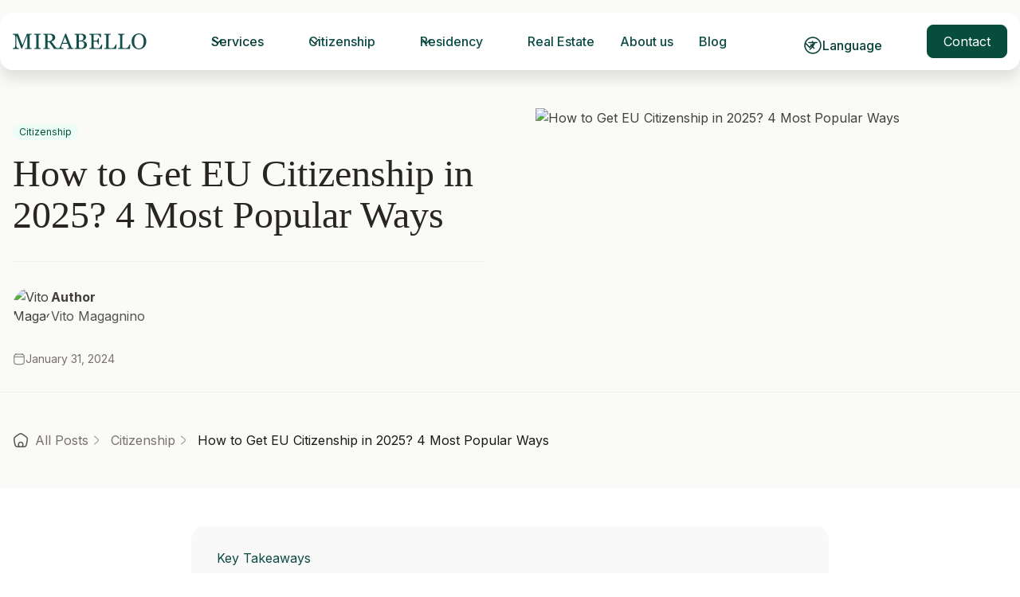

--- FILE ---
content_type: text/html
request_url: https://www.mirabelloconsultancy.com/blog/how-to-get-eu-citizenship
body_size: 47070
content:
<!DOCTYPE html><!-- Last Published: Thu Jan 15 2026 13:29:03 GMT+0000 (Coordinated Universal Time) --><html data-wf-domain="www.mirabelloconsultancy.com" data-wf-page="64d3f222972ac5688447957a" data-wf-site="64ba92005edf60c6b4266364" lang="en" data-wf-collection="64d3f222972ac5688447958a" data-wf-item-slug="how-to-get-eu-citizenship"><head><meta charset="utf-8"/><title>How to Get EU Citizenship in 2025? 4 Most Popular Ways</title><link rel="alternate" hrefLang="x-default" href="https://www.mirabelloconsultancy.com/blog/how-to-get-eu-citizenship"/><link rel="alternate" hrefLang="en" href="https://www.mirabelloconsultancy.com/blog/how-to-get-eu-citizenship"/><link rel="alternate" hrefLang="de" href="https://www.mirabelloconsultancy.com/de/blog/how-to-get-eu-citizenship"/><link rel="alternate" hrefLang="ar" href="https://www.mirabelloconsultancy.com/ar/blog/how-to-get-eu-citizenship"/><link rel="alternate" hrefLang="es" href="https://www.mirabelloconsultancy.com/es/blog/how-to-get-eu-citizenship"/><link rel="alternate" hrefLang="ru" href="https://www.mirabelloconsultancy.com/ru/blog/how-to-get-eu-citizenship"/><link rel="alternate" hrefLang="zh" href="https://www.mirabelloconsultancy.com/zh/blog/how-to-get-eu-citizenship"/><link rel="alternate" hrefLang="it" href="https://www.mirabelloconsultancy.com/it/blog/how-to-get-eu-citizenship"/><meta content="Learn how to obtain European citizenship. Explore 4 effective routes with step-by-step guidance on eligibility, process, and key benefits" name="description"/><meta content="How to Get EU Citizenship in 2025? 4 Most Popular Ways" property="og:title"/><meta content="Learn how to obtain European citizenship. Explore 4 effective routes with step-by-step guidance on eligibility, process, and key benefits" property="og:description"/><meta content="https://cdn.prod.website-files.com/64c1fbdb3e9978bb7949bd64/6785155c18219aede4dd76e3_Permanent%20Residency%20vs%20Citizenship_%20Key%20Differences%20and%20Benefits-min.avif" property="og:image"/><meta content="How to Get EU Citizenship in 2025? 4 Most Popular Ways" property="twitter:title"/><meta content="Learn how to obtain European citizenship. Explore 4 effective routes with step-by-step guidance on eligibility, process, and key benefits" property="twitter:description"/><meta content="https://cdn.prod.website-files.com/64c1fbdb3e9978bb7949bd64/6785155c18219aede4dd76e3_Permanent%20Residency%20vs%20Citizenship_%20Key%20Differences%20and%20Benefits-min.avif" property="twitter:image"/><meta property="og:type" content="website"/><meta content="summary_large_image" name="twitter:card"/><meta content="width=device-width, initial-scale=1" name="viewport"/><link href="https://cdn.prod.website-files.com/64ba92005edf60c6b4266364/css/mirabello.webflow.shared.dae593605.min.css" rel="stylesheet" type="text/css" integrity="sha384-2uWTYF4/PURDuDSBPA3tsAWesDnVnilGFz8NInzJ+sQwuB7iafZkB+MXRtoI78zL" crossorigin="anonymous"/><link href="https://fonts.googleapis.com" rel="preconnect"/><link href="https://fonts.gstatic.com" rel="preconnect" crossorigin="anonymous"/><script src="https://ajax.googleapis.com/ajax/libs/webfont/1.6.26/webfont.js" type="text/javascript"></script><script type="text/javascript">WebFont.load({  google: {    families: ["Lato:100,100italic,300,300italic,400,400italic,700,700italic,900,900italic","Open Sans:300,300italic,400,400italic,600,600italic,700,700italic,800,800italic","Noto Serif Georgian:regular","Inter:100,200,300,regular,500,600,700,800,900,100italic,200italic,300italic,italic,500italic,600italic,700italic,800italic,900italic"]  }});</script><script type="text/javascript">!function(o,c){var n=c.documentElement,t=" w-mod-";n.className+=t+"js",("ontouchstart"in o||o.DocumentTouch&&c instanceof DocumentTouch)&&(n.className+=t+"touch")}(window,document);</script><link href="https://cdn.prod.website-files.com/64ba92005edf60c6b4266364/64c205346eead0e3db84da04_32x32.png" rel="shortcut icon" type="image/x-icon"/><link href="https://cdn.prod.website-files.com/64ba92005edf60c6b4266364/64c205398410f2f3de041cf9_256x256.png" rel="apple-touch-icon"/><link href="https://www.mirabelloconsultancy.com/blog/how-to-get-eu-citizenship" rel="canonical"/><script src="https://www.google.com/recaptcha/api.js" type="text/javascript"></script><!-- Finsweet Cookie Consent -->
<script async src="https://cdn.jsdelivr.net/npm/@finsweet/cookie-consent@1/fs-cc.js" fs-cc-mode="opt-in"></script>


<!-- Google tag (gtag.js) -->
<script async src="https://www.googletagmanager.com/gtag/js?id=G-LKLEDW07RF"></script>
<script>
  window.dataLayer = window.dataLayer || [];
  function gtag(){dataLayer.push(arguments);}
  gtag('js', new Date());

  gtag('config', 'G-LKLEDW07RF');
</script>


<!-- span cms -->
<script>
  document.querySelectorAll('[data-text]').forEach(el => {
    el.textContent = el.getAttribute('data-text');
  });
</script>


<!-- Google Tag Manager -->
<script>(function(w,d,s,l,i){w[l]=w[l]||[];w[l].push({'gtm.start':
new Date().getTime(),event:'gtm.js'});var f=d.getElementsByTagName(s)[0],
j=d.createElement(s),dl=l!='dataLayer'?'&l='+l:'';j.async=true;j.src=
'https://www.googletagmanager.com/gtm.js?id='+i+dl;f.parentNode.insertBefore(j,f);
})(window,document,'script','dataLayer','GTM-MM82FDM');</script>
<!-- End Google Tag Manager -->


<!-- Twitter conversion tracking base code -->
<script>
!function(e,t,n,s,u,a){e.twq||(s=e.twq=function(){s.exe?s.exe.apply(s,arguments):s.queue.push(arguments);
},s.version='1.1',s.queue=[],u=t.createElement(n),u.async=!0,u.src='https://static.ads-twitter.com/uwt.js',
a=t.getElementsByTagName(n)[0],a.parentNode.insertBefore(u,a))}(window,document,'script');
twq('config','o67sb');
</script>
<!-- End Twitter conversion tracking base code -->





<!-- Meta Pixel Code -->
<script>
!function(f,b,e,v,n,t,s)
{if(f.fbq)return;n=f.fbq=function(){n.callMethod?
n.callMethod.apply(n,arguments):n.queue.push(arguments)};
if(!f._fbq)f._fbq=n;n.push=n;n.loaded=!0;n.version='2.0';
n.queue=[];t=b.createElement(e);t.async=!0;
t.src=v;s=b.getElementsByTagName(e)[0];
s.parentNode.insertBefore(t,s)}(window, document,'script',
'https://connect.facebook.net/en_US/fbevents.js');
fbq('init', '896441762050661');
fbq('track', 'PageView');
</script>
<noscript><img height="1" width="1" style="display:none"
src="https://www.facebook.com/tr?id=896441762050661&ev=PageView&noscript=1"
/></noscript>
<!-- End Meta Pixel Code -->

<!-- Microsoft Clarity -->
<script type="text/javascript">
    (function(c,l,a,r,i,t,y){
        c[a]=c[a]||function(){(c[a].q=c[a].q||[]).push(arguments)};
        t=l.createElement(r);t.async=1;t.src="https://www.clarity.ms/tag/"+i;
        y=l.getElementsByTagName(r)[0];y.parentNode.insertBefore(t,y);
    })(window, document, "clarity", "script", "kjpes3d6la");
</script>
<!-- End of Microsoft Clarity -->



<!-- Yandex.Metrika counter -->
<script type="text/javascript" >
   (function(m,e,t,r,i,k,a){m[i]=m[i]||function(){(m[i].a=m[i].a||[]).push(arguments)};
   m[i].l=1*new Date();
   for (var j = 0; j < document.scripts.length; j++) {if (document.scripts[j].src === r) { return; }}
   k=e.createElement(t),a=e.getElementsByTagName(t)[0],k.async=1,k.src=r,a.parentNode.insertBefore(k,a)})
   (window, document, "script", "https://mc.yandex.ru/metrika/tag.js", "ym");

   ym(96830584, "init", {
        clickmap:true,
        trackLinks:true,
        accurateTrackBounce:true
   });
</script>
<noscript><div><img src="https://mc.yandex.ru/watch/96830584" style="position:absolute; left:-9999px;" alt="" /></div></noscript>
<!-- /Yandex.Metrika counter -->

<!-- /Yandex webmaster verification -->
<meta name="yandex-verification" content="1874f6a06581708d" />
<!-- /Yandex webmaster verification -->



<!-- og:url -->
<script>
// set the og:url same as the canonical url
window.addEventListener('DOMContentLoaded', (event) => {
	let canonicalTag = document.querySelector('link[rel="canonical"]');
	let canonicalURL = canonicalTag ? canonicalTag.getAttribute('href') : window.location.href;
	let metaTag = document.querySelector('meta[property="og:url"]');
	if (!metaTag) {
		metaTag = document.createElement('meta');
		metaTag.setAttribute('property', 'og:url');
		document.head.appendChild(metaTag);
	}
	metaTag.setAttribute('content', canonicalURL);
});
</script>
<!-- og:url -->


<!-- meta -->
<meta name="robots" content="index, follow, max-image-preview:large, max-snippet:-1, max-video-preview:-1">
<!-- meta -->

<!-- hrefs -->
<script src="https://analytics.ahrefs.com/analytics.js" data-key="dLmEAPBnpE5/iFsiz/hOPw" async></script><!-- Finsweet Attributes -->
<script async type="module"
src="https://cdn.jsdelivr.net/npm/@finsweet/attributes@2/attributes.js"
fs-socialshare
></script>


<!-- Table of content -->
<script>
document.addEventListener("DOMContentLoaded", function () {
  const rich = document.querySelector("#rich");
  const tocContainer = document.querySelector("#table-of-content");

  if (!rich || !tocContainer) return;

  const ul = document.createElement("ul");
  ul.classList.add("toc-list");

  const headings = rich.querySelectorAll("h2");

  headings.forEach((h2, index) => {
    let id = h2.id ? h2.id : "h2-" + (index + 1);
    h2.id = id;

    const li = document.createElement("li");
    li.classList.add("list-item");

    // Create anchor
    const a = document.createElement("a");
    a.href = `#${id}`;
    a.textContent = h2.innerText;

    // ✅ Force inheritance from parent color + font
    a.style.color = "inherit";
    a.style.textDecoration = "none";
    a.style.font = "inherit";

    // optional hover effect (can still use CSS)
    a.addEventListener("mouseenter", () => (a.style.textDecoration = "underline"));
    a.addEventListener("mouseleave", () => (a.style.textDecoration = "none"));

    li.appendChild(a);
    ul.appendChild(li);
  });

  tocContainer.appendChild(ul);
});
</script></head><body><div class="page-wrapper"><div ct-scroll-to-top="" class="scrol-up-wrapper"><div class="scroll-to-top"><div class="html-embed-11 w-embed"><svg width="12" height="18" viewBox="0 0 12 18" fill="none" xmlns="http://www.w3.org/2000/svg">
<path d="M6 1L6 17" stroke="#141B34" stroke-width="1.5" stroke-linecap="round" stroke-linejoin="round"/>
<path d="M10.9998 5.99996C10.9998 5.99996 7.31731 1.00001 5.99972 1C4.68212 0.999989 0.999756 6 0.999756 6" stroke="#141B34" stroke-width="1.5" stroke-linecap="round" stroke-linejoin="round"/>
</svg></div></div></div><div data-animation="default" class="navbar w-nav" data-easing2="ease" fs-scrolldisable-element="smart-nav" data-easing="ease" data-collapse="medium" data-w-id="0b1aa47a-9789-220e-d559-96f90d112773" role="banner" data-duration="400"><div class="navbar-container"><a href="/?r=0" class="nav-logo w-nav-brand"><div class="logo-icon w-embed"><svg width="44" height="31" viewBox="0 0 44 31" fill="none" xmlns="http://www.w3.org/2000/svg">
<path d="M43.7027 23.8797C43.7027 23.8591 42.4801 23.2595 42.4387 23.2595C42.4387 23.2595 42.3765 23.3835 42.3144 23.5283C42.0864 24.1278 41.7963 24.6861 41.4026 25.265C41.0503 25.7819 40.7188 26.1954 40.2629 26.6502C39.7034 27.2084 39.2475 27.5392 38.5637 27.87C37.5898 28.3456 36.678 28.573 35.559 28.6143C33.7976 28.6764 32.3264 28.2008 30.9173 27.1051C30.5857 26.857 29.8604 26.1333 29.591 25.8025C28.1612 24.0038 27.3323 21.7089 27.1458 18.9797C27.1251 18.5456 27.1251 17.1397 27.1458 16.6228C27.2702 14.7 27.6017 13.046 28.2027 11.5574C28.9694 9.61392 30.2127 8.20802 31.829 7.40169C32.8444 6.90549 33.8391 6.69873 34.9581 6.71941C36.1185 6.76076 37.0095 7.07089 37.9213 7.75316C38.2114 7.98059 38.8745 8.64219 39.1232 8.93165C39.4547 9.36582 39.7863 9.90338 40.0557 10.4203C40.4701 11.2473 40.9882 12.7152 41.299 13.9143L41.4233 14.4105H42.1279H42.8324L42.8117 13.997C42.8117 13.7696 42.7703 11.9709 42.7288 10.0274C42.6874 8.06329 42.6666 6.32658 42.6459 6.14051L42.6252 5.8097H41.9414H41.2576L40.926 6.36793C40.7395 6.67806 40.5737 6.92616 40.5737 6.92616C40.553 6.92616 40.4287 6.86414 40.2836 6.78143C39.4133 6.28523 38.2943 5.83038 37.3618 5.58228C35.8698 5.21013 34.0048 5.16878 32.4092 5.45823C30.3578 5.85106 28.3684 6.86414 26.9386 8.24937C26.7936 8.39409 26.6692 8.49747 26.6692 8.49747C26.6485 8.49747 26.6485 3.45274 26.6692 3.14262C26.7521 2.23291 27.063 1.79873 27.8297 1.57131C28.2648 1.44726 29.2388 1.26118 29.6532 1.24051C29.7568 1.24051 29.8812 1.21983 29.9019 1.21983L29.9641 1.19916V0.599578V0H26.0061H22.0482L22.0275 0.0620253C22.0275 0.0827004 22.0068 0.227426 21.9861 0.351477C21.9239 0.764979 21.6545 1.75738 21.468 2.31561C21.323 2.77046 15.3757 18.07 15.3343 18.1114C15.3343 18.1114 13.7594 14.0591 11.853 9.07637L8.41315 0.0206751H4.28946H0.165774V0.620253V1.21983L0.393723 1.24051C0.891052 1.28186 1.61632 1.44726 2.03076 1.59198C2.77675 1.88143 3.27408 2.33629 3.60564 3.01857C3.81286 3.45274 3.91647 3.92827 3.95791 4.61055C3.97864 5.12743 3.99936 17.1397 3.95791 18.2768C3.89575 20.2409 3.75069 21.0473 3.33625 21.6882C2.96326 22.2464 2.40376 22.5565 1.36766 22.7633C0.994665 22.846 0.497331 22.908 0.145057 22.9494L0 22.97V23.5696V24.1692H4.8904H9.7808V23.5489V22.9287H9.71863C9.53213 22.9287 8.33025 22.6186 7.72931 22.4325C7.21126 22.2671 6.90044 22.1017 6.65178 21.8743C6.00939 21.2747 5.71929 20.2409 5.61568 18.3181C5.59495 18.008 5.59495 15.0515 5.59495 10.2755V2.74979H5.69856H5.80217L9.73935 13.2527L13.6765 23.7557H14.1117H14.5469L18.6705 13.4595L22.7942 3.16329H22.9186H23.0429V10.8338C23.0429 15.6924 23.0429 18.6696 23.0636 18.9384C23.1672 21.0266 23.6024 22.7013 24.4313 24.3966C24.7835 25.1203 25.1151 25.6371 25.5295 26.216C27.1459 28.4076 29.591 29.8962 32.2642 30.3511C32.9066 30.4544 33.1967 30.4751 34.067 30.4751C35.4761 30.4751 36.5537 30.3097 37.6934 29.9376C40.0971 29.1519 41.7756 27.6426 43.0811 25.1203C43.309 24.7688 43.7027 23.9211 43.7027 23.8797Z" fill="#0F544B"/>
</svg></div><div class="logo-type w-embed"><svg width="168" height="20" viewBox="0 0 168 20" fill="none" xmlns="http://www.w3.org/2000/svg">
<path d="M23.7967 19.514H15.3099V18.5599C15.6154 18.5514 16.0115 18.5205 16.4952 18.4671C16.979 18.4139 17.31 18.338 17.491 18.2398C17.7711 18.0687 17.9747 17.875 18.1077 17.6561C18.2378 17.4372 18.3029 17.1622 18.3029 16.831V2.97216H18.0993L11.5475 19.208H10.8715L4.63093 2.63541H4.45553V14.0104C4.45553 15.1105 4.52616 15.9496 4.66472 16.5223C4.80344 17.0947 5.01836 17.5074 5.30696 17.7571C5.50499 17.9452 5.91525 18.1248 6.53756 18.2932C7.15988 18.4644 7.56727 18.5541 7.75685 18.5626V19.5167H0V18.5626C0.407384 18.5261 0.831662 18.4588 1.27858 18.3605C1.72551 18.2623 2.07071 18.1136 2.31403 17.9171C2.63084 17.6674 2.84576 17.2828 2.96455 16.7609C3.08063 16.2416 3.13995 15.3743 3.13995 14.1564V4.40637C3.13995 3.84218 3.07218 3.38191 2.93633 3.02268C2.80048 2.66346 2.60533 2.37435 2.35356 2.14979C2.07358 1.9085 1.73124 1.72889 1.32386 1.61382C0.916475 1.49875 0.514843 1.43133 0.11878 1.41173V0.457397H6.66768L12.1698 14.7625L16.8658 2.79525C17.0385 2.35745 17.1828 1.89718 17.3044 1.41731C17.4259 0.937438 17.4911 0.617411 17.4996 0.457397H23.7628V1.41173C23.511 1.42018 23.1884 1.46226 22.7952 1.53238C22.4021 1.60537 22.1163 1.67262 21.9352 1.73446C21.6297 1.84108 21.4203 2.0207 21.3129 2.27043C21.2054 2.52034 21.1517 2.79525 21.1517 3.08993V16.8281C21.1517 17.1424 21.2054 17.4063 21.3129 17.6196C21.4203 17.833 21.6297 18.0237 21.9352 18.1838C22.0966 18.2735 22.385 18.3549 22.801 18.4306C23.2168 18.5065 23.545 18.5486 23.7883 18.5599V19.514H23.7967Z" fill="#134E4A"/>
<path d="M35.3307 19.5141H26.6792V18.5597C26.9225 18.543 27.2762 18.5149 27.7339 18.4784C28.1952 18.442 28.5213 18.3886 28.7105 18.3184C29.0079 18.2034 29.2259 18.0434 29.3611 17.8413C29.4962 17.6392 29.5655 17.3614 29.5655 17.0022V3.19674C29.5655 2.88229 29.5131 2.6214 29.4151 2.41086C29.3155 2.20033 29.0806 2.02359 28.7105 1.88047C28.4385 1.77368 28.0989 1.67264 27.69 1.57734C27.279 1.48474 26.9423 1.42848 26.6792 1.40888V0.454712H35.3307V1.40888C35.0503 1.41733 34.7157 1.45095 34.3288 1.50992C33.9418 1.56889 33.6022 1.64189 33.3133 1.73161C32.9702 1.83823 32.7388 2.01227 32.6222 2.25643C32.5039 2.49788 32.4481 2.76722 32.4481 3.0619V16.8535C32.4481 17.1482 32.5123 17.4119 32.6424 17.6392C32.7725 17.8666 32.9956 18.0489 33.3133 18.1838C33.5025 18.2568 33.8117 18.3325 34.2409 18.4195C34.6684 18.5036 35.0334 18.5514 35.3307 18.5597V19.5141Z" fill="#134E4A"/>
<path d="M56.9992 19.5141H51.8271C50.6815 17.7319 49.6474 16.1938 48.7248 14.8945C47.7989 13.5978 46.7986 12.259 45.7155 10.8782H43.7453V16.9207C43.7453 17.2352 43.7943 17.5101 43.8957 17.746C43.9954 17.9844 44.2066 18.164 44.5327 18.2904C44.6932 18.3521 44.9788 18.411 45.3843 18.4644C45.7882 18.5177 46.1329 18.5486 46.4133 18.557V19.5112H38.291V18.557C38.509 18.5401 38.8199 18.5092 39.2339 18.4644C39.6445 18.4195 39.93 18.3605 40.0939 18.2904C40.366 18.1753 40.5603 18.0042 40.6819 17.7796C40.8036 17.555 40.8661 17.2688 40.8661 16.9207V3.14047C40.8661 2.82619 40.8205 2.5484 40.7309 2.30695C40.6397 2.06566 40.4268 1.88317 40.0939 1.75695C39.8675 1.67551 39.5752 1.60252 39.2136 1.53527C38.852 1.46785 38.5462 1.42577 38.2944 1.40888V0.454712H47.1602C47.9729 0.454712 48.7367 0.538858 49.448 0.704447C50.1611 0.870036 50.8065 1.13667 51.3844 1.50435C51.9437 1.86357 52.3915 2.32942 52.7243 2.90763C53.0589 3.48567 53.2262 4.18183 53.2262 4.99575C53.2262 5.73093 53.113 6.37927 52.8865 6.94345C52.6601 7.50747 52.3256 7.99596 51.8846 8.40841C51.4773 8.79298 50.9907 9.12687 50.4213 9.40753C49.8536 9.68818 49.225 9.92964 48.5407 10.1261C49.4886 11.3721 50.2743 12.4191 50.9028 13.2695C51.5314 14.1199 52.3002 15.1555 53.211 16.3707C53.608 16.9067 53.9662 17.3053 54.2856 17.5579C54.6066 17.8132 54.926 18.0209 55.2403 18.1838C55.4751 18.3015 55.7692 18.3886 56.1189 18.4531C56.4704 18.5149 56.7644 18.5514 56.9992 18.5597V19.5141ZM49.8789 5.3129C49.8789 4.15935 49.5443 3.24439 48.8769 2.57088C48.2095 1.8972 47.2683 1.55757 46.0484 1.55757H43.7487V9.72198H45.5229C46.7665 9.72198 47.8057 9.32625 48.637 8.5348C49.4666 7.74335 49.8823 6.66837 49.8823 5.31003L49.8789 5.3129Z" fill="#134E4A"/>
<path d="M76.2079 19.5141H68.2241V18.5598C68.9287 18.515 69.5116 18.4251 69.978 18.2904C70.446 18.1558 70.6741 17.9902 70.6741 17.7937C70.6741 17.7122 70.6657 17.614 70.6471 17.499C70.6285 17.3839 70.6015 17.28 70.5643 17.1903L68.9743 12.9186H62.2325C61.9807 13.5444 61.7746 14.0917 61.6157 14.5577C61.4586 15.0236 61.3166 15.4529 61.1899 15.8459C61.07 16.2304 60.9905 16.5446 60.9466 16.7861C60.901 17.0274 60.8773 17.2239 60.8773 17.3783C60.8773 17.7376 61.1612 18.0153 61.7289 18.2118C62.2984 18.4084 62.9404 18.5261 63.6535 18.5598V19.5141H56.4199V18.5598C56.6548 18.543 56.9488 18.4896 57.3003 18.4055C57.65 18.3213 57.939 18.2063 58.1654 18.063C58.527 17.8217 58.8041 17.5691 59.0051 17.3053C59.2028 17.0414 59.3988 16.6766 59.5881 16.2108C60.5529 13.8195 61.6191 11.1337 62.7816 8.15313C63.9475 5.17252 64.9833 2.51751 65.8974 0.18811H66.9805L73.3827 16.6261C73.5179 16.9742 73.67 17.2575 73.8423 17.4709C74.0163 17.687 74.2529 17.8974 74.5621 18.1024C74.7682 18.2286 75.0403 18.3325 75.3731 18.4166C75.7077 18.501 75.9865 18.5486 76.2129 18.5571V19.5112L76.2079 19.5141ZM68.4792 11.7258L65.5679 4.33055L62.7005 11.7258H68.4759H68.4792Z" fill="#134E4A"/>
<path d="M91.0698 10.6369C91.6308 11.0129 92.0938 11.5069 92.4655 12.113C92.8356 12.7222 93.0197 13.4602 93.0197 14.3302C93.0197 15.2003 92.8237 15.9861 92.4368 16.6401C92.0499 17.294 91.543 17.8301 90.9211 18.251C90.3145 18.6636 89.6336 18.9752 88.8699 19.1913C88.1061 19.4074 87.3187 19.514 86.5077 19.514H77.4087V18.5599C77.6267 18.543 77.941 18.5036 78.3566 18.4448C78.7723 18.3858 79.0697 18.3184 79.2505 18.237C79.531 18.1108 79.7286 17.9452 79.8486 17.7346C79.9635 17.5241 80.0227 17.2548 80.0227 16.9236V3.22477C80.0227 2.92164 79.972 2.65213 79.8672 2.4193C79.7624 2.18629 79.5597 1.99822 79.2505 1.85511C78.9801 1.72044 78.6777 1.6194 78.3431 1.5464C78.0085 1.47628 77.7297 1.43133 77.5033 1.41173V0.457397H86.3691C87.0534 0.457397 87.7124 0.524817 88.3376 0.659485C88.9662 0.794322 89.5626 1.03003 90.1304 1.37236C90.6626 1.68665 91.1019 2.11059 91.4432 2.64943C91.7862 3.1854 91.9586 3.83931 91.9586 4.61116C91.9586 5.28197 91.8369 5.87978 91.5936 6.40459C91.3503 6.92941 91.0073 7.37836 90.5646 7.75449C90.1473 8.11371 89.6725 8.41414 89.1351 8.661C88.5978 8.90804 88.0183 9.0988 87.3948 9.23077V9.35141C87.9473 9.41325 88.5607 9.55079 89.2433 9.76116C89.9242 9.97169 90.5308 10.2637 91.0648 10.6396L91.0698 10.6369ZM87.7969 7.76006C88.1315 7.37566 88.363 6.95189 88.4931 6.49432C88.6232 6.03692 88.6891 5.4952 88.6891 4.86664C88.6891 3.81684 88.4001 2.99463 87.8223 2.39682C87.2461 1.80188 86.337 1.50146 85.0951 1.50146C84.8079 1.50146 84.4446 1.50703 84.0086 1.52123C83.5744 1.53525 83.206 1.5464 82.9086 1.55485V8.88843H84.6237C85.3621 8.88843 85.9957 8.79584 86.5212 8.60491C87.0484 8.41684 87.4742 8.13348 87.7969 7.75736V7.76006ZM89.6758 13.8448C89.6758 12.7166 89.294 11.7903 88.5336 11.0634C87.7682 10.3394 86.68 9.97457 85.2624 9.97457C84.6862 9.97457 84.1996 9.98015 83.8008 9.99417C83.4037 10.0082 83.1047 10.0193 82.907 10.0278V16.744C82.907 17.308 83.135 17.7346 83.5963 18.0209C84.0576 18.3073 84.6963 18.4504 85.5175 18.4504C86.8608 18.4504 87.8898 18.0602 88.6029 17.2828C89.3159 16.5025 89.6725 15.3576 89.6725 13.8448H89.6758Z" fill="#134E4A"/>
<path d="M112.283 13.9009L111.918 19.514H95.9707V18.5597C96.2427 18.5429 96.601 18.5036 97.0538 18.4446C97.505 18.3858 97.799 18.3268 97.9341 18.2623C98.2231 18.1276 98.4242 17.9536 98.5374 17.7375C98.6506 17.5214 98.7063 17.2491 98.7063 16.918V3.21899C98.7063 2.9243 98.6556 2.66054 98.5559 2.43328C98.4579 2.20585 98.2518 2.01779 97.9341 1.87467C97.6908 1.7596 97.363 1.65585 96.9524 1.56596C96.5418 1.47624 96.214 1.42285 95.9707 1.40595V0.451782H110.833V5.04621H109.818C109.637 4.36696 109.247 3.64293 108.647 2.87665C108.047 2.11055 107.476 1.69235 106.935 1.62206C106.656 1.58556 106.322 1.56039 105.935 1.54079C105.546 1.52389 105.102 1.51274 104.608 1.51274H101.589V9.08761H103.757C104.451 9.08761 104.958 9.02307 105.278 8.89397C105.597 8.76488 105.881 8.5459 106.124 8.24277C106.322 7.98458 106.492 7.63668 106.631 7.20158C106.77 6.76649 106.862 6.35674 106.908 5.97233H107.924V13.4406H106.908C106.871 13.0112 106.775 12.5565 106.616 12.0765C106.457 11.5966 106.293 11.2514 106.121 11.0353C105.84 10.6874 105.524 10.4573 105.168 10.3505C104.811 10.2439 104.338 10.1906 103.753 10.1906H101.586V15.902C101.586 16.4744 101.626 16.9262 101.707 17.2574C101.79 17.5886 101.945 17.8385 102.18 18.0068C102.415 18.1781 102.735 18.2875 103.142 18.3353C103.549 18.3829 104.127 18.4083 104.874 18.4083H106.05C106.536 18.4083 106.947 18.3914 107.281 18.3549C107.623 18.3184 107.976 18.2538 108.344 18.1612C108.709 18.0686 108.969 17.9396 109.123 17.7795C109.539 17.3502 109.973 16.699 110.429 15.8261C110.886 14.9534 111.176 14.3106 111.303 13.898H112.28L112.283 13.9009Z" fill="#134E4A"/>
<path d="M130.221 13.8448L129.814 19.5112H114.801V18.557C115.019 18.5401 115.33 18.5092 115.742 18.4644C116.153 18.4195 116.438 18.3605 116.602 18.2904C116.874 18.1753 117.068 18.0042 117.19 17.7796C117.312 17.555 117.374 17.2688 117.374 16.9207V3.27531C117.374 2.97218 117.323 2.70267 117.219 2.46983C117.114 2.23683 116.911 2.04876 116.602 1.90565C116.396 1.79903 116.104 1.69241 115.728 1.59137C115.355 1.48745 115.044 1.42848 114.801 1.40888V0.454712H122.908V1.40888C122.656 1.41733 122.328 1.46227 121.926 1.54355C121.524 1.62499 121.233 1.69511 121.053 1.75966C120.747 1.86645 120.534 2.05164 120.424 2.30982C120.311 2.57088 120.255 2.84579 120.255 3.14334V15.9412C120.255 16.5335 120.282 16.991 120.341 17.3165C120.402 17.6449 120.537 17.8975 120.755 18.0743C120.961 18.2343 121.272 18.3409 121.683 18.3886C122.093 18.4391 122.67 18.4616 123.408 18.4616C123.743 18.4616 124.091 18.4531 124.449 18.4335C124.812 18.4166 125.153 18.3801 125.48 18.3269C125.796 18.2735 126.088 18.1978 126.353 18.1052C126.62 18.0126 126.814 17.8918 126.941 17.7487C127.313 17.3362 127.742 16.7131 128.235 15.874C128.727 15.0376 129.067 14.3583 129.256 13.8392H130.217L130.221 13.8448Z" fill="#134E4A"/>
<path d="M147.505 13.8448L147.097 19.5112H132.084V18.557C132.302 18.5401 132.613 18.5092 133.027 18.4644C133.436 18.4195 133.723 18.3605 133.887 18.2904C134.158 18.1753 134.354 18.0042 134.475 17.7796C134.597 17.555 134.66 17.2688 134.66 16.9207V3.27531C134.66 2.97218 134.609 2.70267 134.504 2.46983C134.399 2.23683 134.195 2.04876 133.887 1.90565C133.68 1.79903 133.389 1.69241 133.012 1.59137C132.639 1.48745 132.328 1.42848 132.084 1.40888V0.454712H140.192V1.40888C139.94 1.41733 139.612 1.46227 139.212 1.54355C138.809 1.62499 138.517 1.69511 138.336 1.75966C138.03 1.86645 137.819 2.05164 137.709 2.30982C137.596 2.57088 137.539 2.84579 137.539 3.14334V15.9412C137.539 16.5335 137.568 16.991 137.627 17.3165C137.686 17.6449 137.821 17.8975 138.039 18.0743C138.247 18.2343 138.558 18.3409 138.968 18.3886C139.377 18.4391 139.955 18.4616 140.693 18.4616C141.026 18.4616 141.374 18.4531 141.734 18.4335C142.096 18.4166 142.439 18.3801 142.763 18.3269C143.081 18.2735 143.372 18.1978 143.639 18.1052C143.904 18.0126 144.1 17.8918 144.227 17.7487C144.597 17.3362 145.027 16.7131 145.519 15.874C146.011 15.0376 146.351 14.3583 146.54 13.8392H147.503L147.505 13.8448Z" fill="#134E4A"/>
<path d="M164.886 2.7111C165.735 3.58957 166.397 4.64766 166.875 5.88823C167.353 7.12863 167.593 8.50099 167.593 10.0053C167.593 11.5097 167.35 12.8933 166.863 14.1282C166.377 15.3632 165.697 16.4155 164.832 17.2857C163.993 18.1444 163.019 18.8067 161.908 19.2726C160.796 19.7386 159.616 19.9714 158.359 19.9714C157.024 19.9714 155.791 19.7217 154.657 19.2249C153.525 18.7282 152.552 18.0378 151.741 17.1508C150.928 16.2837 150.289 15.2283 149.825 13.9879C149.362 12.7473 149.128 11.4199 149.128 10.0053C149.128 8.45621 149.372 7.0754 149.858 5.86288C150.345 4.65053 151.019 3.60073 151.876 2.71398C152.724 1.83551 153.709 1.1647 154.834 0.698855C155.958 0.233008 157.134 0 158.359 0C159.584 0 160.833 0.238584 161.962 0.712879C163.09 1.18717 164.064 1.85511 164.886 2.71398V2.7111ZM162.869 16.2219C163.376 15.4081 163.743 14.4847 163.972 13.4546C164.202 12.4246 164.317 11.2739 164.317 10.0026C164.317 8.73113 164.187 7.4963 163.933 6.40459C163.675 5.31289 163.298 4.38102 162.801 3.61205C162.306 2.85152 161.681 2.25928 160.934 1.83264C160.184 1.40886 159.327 1.19562 158.363 1.19562C157.279 1.19562 156.36 1.44249 155.602 1.93368C154.843 2.42487 154.225 3.08436 153.746 3.90673C153.294 4.6953 152.959 5.61585 152.736 6.67393C152.515 7.72931 152.405 8.84062 152.405 10.0053C152.405 11.2935 152.521 12.4582 152.756 13.4967C152.991 14.5352 153.361 15.4585 153.865 16.2641C154.351 17.0527 154.965 17.6674 155.706 18.1108C156.448 18.5541 157.33 18.7758 158.359 18.7758C159.324 18.7758 160.196 18.5514 160.973 18.1052C161.749 17.6589 162.382 17.0302 162.869 16.2247V16.2219Z" fill="#134E4A"/>
</svg></div></a><nav role="navigation" class="navbar-menu w-nav-menu"><div class="navbar-menu-main"><div class="menu-wrapper"><div data-hover="true" data-delay="200" data-w-id="0b1aa47a-9789-220e-d559-96f90d112779" class="navbar-dropdown w-dropdown"><div class="navbar-menu-toggle w-dropdown-toggle"><div class="dropdown-icon w-embed"><svg width=" 100%" height=" 100%" viewBox="0 0 16 16" fill="none" xmlns="http://www.w3.org/2000/svg">
<path fill-rule="evenodd" clip-rule="evenodd" d="M2.55806 6.29544C2.46043 6.19781 2.46043 6.03952 2.55806 5.94189L3.44195 5.058C3.53958 4.96037 3.69787 4.96037 3.7955 5.058L8.00001 9.26251L12.2045 5.058C12.3021 4.96037 12.4604 4.96037 12.5581 5.058L13.4419 5.94189C13.5396 6.03952 13.5396 6.19781 13.4419 6.29544L8.17678 11.5606C8.07915 11.6582 7.92086 11.6582 7.82323 11.5606L2.55806 6.29544Z" fill="currentColor"/>
</svg></div><div class="menu-txt">Services</div></div><nav class="navbar-dropdown-list w-dropdown-list"><a href="/best-citizenship-by-investment-programs" class="navbar_dropdown-link w-dropdown-link">Citizenship by Investment</a><a href="/best-golden-visa-investment-programs" class="navbar_dropdown-link w-dropdown-link">Residency by Investment</a><a href="/citizenship-by-marriage" class="navbar_dropdown-link w-dropdown-link">Citizenship by Marriage</a><a href="/citizenship-by-descent" class="navbar_dropdown-link w-dropdown-link">Citizenship by Descent</a><a href="/passport-renewal" class="navbar_dropdown-link w-dropdown-link">Passport Renewal</a><a href="/government-advisory" class="navbar_dropdown-link w-dropdown-link">Government Advisory</a></nav></div><div data-hover="true" data-delay="200" data-w-id="0b1aa47a-9789-220e-d559-96f90d112782" class="navbar-dropdown w-dropdown"><div class="navbar-menu-toggle w-dropdown-toggle"><div class="dropdown-icon w-embed"><svg width=" 100%" height=" 100%" viewBox="0 0 16 16" fill="none" xmlns="http://www.w3.org/2000/svg">
<path fill-rule="evenodd" clip-rule="evenodd" d="M2.55806 6.29544C2.46043 6.19781 2.46043 6.03952 2.55806 5.94189L3.44195 5.058C3.53958 4.96037 3.69787 4.96037 3.7955 5.058L8.00001 9.26251L12.2045 5.058C12.3021 4.96037 12.4604 4.96037 12.5581 5.058L13.4419 5.94189C13.5396 6.03952 13.5396 6.19781 13.4419 6.29544L8.17678 11.5606C8.07915 11.6582 7.92086 11.6582 7.82323 11.5606L2.55806 6.29544Z" fill="currentColor"/>
</svg></div><div class="menu-txt"><a href="/best-citizenship-by-investment-programs" class="droplink">Citizenship</a></div></div><nav class="navbar-dropdown-list w-dropdown-list"><div class="drop-down-cms-wrapper w-dyn-list"><div role="list" class="drop-down-cms-list w-dyn-items"><div role="listitem" class="drop-down-cms-item w-dyn-item"><a href="/immigration/antigua-and-barbuda-citizenship-by-investment" class="navbar_dropdown-link w-dropdown-link">Antigua and Barbuda</a></div><div role="listitem" class="drop-down-cms-item w-dyn-item"><a href="/immigration/austria-citizenship-by-investment" class="navbar_dropdown-link w-dropdown-link">Austria</a></div><div role="listitem" class="drop-down-cms-item w-dyn-item"><a href="/immigration/dominica-citizenship-by-investment" class="navbar_dropdown-link w-dropdown-link">Dominica</a></div><div role="listitem" class="drop-down-cms-item w-dyn-item"><a href="/immigration/grenada-citizenship-by-investment" class="navbar_dropdown-link w-dropdown-link">Grenada</a></div><div role="listitem" class="drop-down-cms-item w-dyn-item"><a href="/immigration/malta-citizenship-by-investment" class="navbar_dropdown-link w-dropdown-link">Malta - CBI</a></div><div role="listitem" class="drop-down-cms-item w-dyn-item"><a href="/immigration/citizenship-by-investment-in-montenegro" class="navbar_dropdown-link w-dropdown-link">Montenegro</a></div><div role="listitem" class="drop-down-cms-item w-dyn-item"><a href="/immigration/citizenship-by-investment-in-st-kitts-nevis" class="navbar_dropdown-link w-dropdown-link">St. Kitts &amp; Nevis</a></div><div role="listitem" class="drop-down-cms-item w-dyn-item"><a href="/immigration/citizenship-by-investment-in-st-lucia" class="navbar_dropdown-link w-dropdown-link">St. Lucia</a></div><div role="listitem" class="drop-down-cms-item w-dyn-item"><a href="/immigration/citizenship-by-investment-in-vanuatu" class="navbar_dropdown-link w-dropdown-link">Vanuatu</a></div></div></div></nav></div><div data-hover="true" data-delay="200" data-w-id="0b1aa47a-9789-220e-d559-96f90d112798" class="navbar-dropdown w-dropdown"><div class="navbar-menu-toggle w-dropdown-toggle"><div class="dropdown-icon w-embed"><svg width=" 100%" height=" 100%" viewBox="0 0 16 16" fill="none" xmlns="http://www.w3.org/2000/svg">
<path fill-rule="evenodd" clip-rule="evenodd" d="M2.55806 6.29544C2.46043 6.19781 2.46043 6.03952 2.55806 5.94189L3.44195 5.058C3.53958 4.96037 3.69787 4.96037 3.7955 5.058L8.00001 9.26251L12.2045 5.058C12.3021 4.96037 12.4604 4.96037 12.5581 5.058L13.4419 5.94189C13.5396 6.03952 13.5396 6.19781 13.4419 6.29544L8.17678 11.5606C8.07915 11.6582 7.92086 11.6582 7.82323 11.5606L2.55806 6.29544Z" fill="currentColor"/>
</svg></div><div class="menu-txt"><a href="/best-golden-visa-investment-programs" class="droplink">Residency</a></div></div><nav class="navbar-dropdown-list w-dropdown-list"><div class="drop-down-cms-wrapper w-dyn-list"><div role="list" class="drop-down-cms-list w-dyn-items"><div role="listitem" class="drop-down-cms-item w-dyn-item"><a href="/immigration/canadian-start-up-residency-program" class="navbar_dropdown-link w-dropdown-link">Canada Start-up Visa</a></div><div role="listitem" class="drop-down-cms-item w-dyn-item"><a href="/immigration/cyprus-permanent-residency-by-investment" class="navbar_dropdown-link w-dropdown-link">Cyprus</a></div><div role="listitem" class="drop-down-cms-item w-dyn-item"><a href="/immigration/residency-by-investment-in-germany" class="navbar_dropdown-link w-dropdown-link">Germany</a></div><div role="listitem" class="drop-down-cms-item w-dyn-item"><a href="/immigration/greece-golden-visa-by-investment" class="navbar_dropdown-link w-dropdown-link">Greece</a></div><div role="listitem" class="drop-down-cms-item w-dyn-item"><a href="/immigration/malta-global-residency-programme" class="navbar_dropdown-link w-dropdown-link">Malta - GRP</a></div><div role="listitem" class="drop-down-cms-item w-dyn-item"><a href="/immigration/residency-by-investment-in-malta" class="navbar_dropdown-link w-dropdown-link">Malta - MRVP</a></div><div role="listitem" class="drop-down-cms-item w-dyn-item"><a href="/immigration/malta-digital-nomad-visa-service" class="navbar_dropdown-link w-dropdown-link">Malta Digital Nomad</a></div><div role="listitem" class="drop-down-cms-item w-dyn-item"><a href="/immigration/residency-by-investment-in-mauritius" class="navbar_dropdown-link w-dropdown-link">Mauritius</a></div><div role="listitem" class="drop-down-cms-item w-dyn-item"><a href="/immigration/oman-golden-visa" class="navbar_dropdown-link w-dropdown-link">Oman</a></div><div role="listitem" class="drop-down-cms-item w-dyn-item"><a href="/immigration/portugal-golden-residence-permit" class="navbar_dropdown-link w-dropdown-link">Portugal</a></div><div role="listitem" class="drop-down-cms-item w-dyn-item"><a href="/immigration/saudi-arabia-premium-residency---saudi-golden-visa" class="navbar_dropdown-link w-dropdown-link">Saudi Arabia</a></div><div role="listitem" class="drop-down-cms-item w-dyn-item"><a href="/immigration/spain-golden-visa-residency" class="navbar_dropdown-link w-dropdown-link">Spain</a></div><div role="listitem" class="drop-down-cms-item w-dyn-item"><a href="/immigration/residency-by-investment-in-the-usa-eb-5" class="navbar_dropdown-link w-dropdown-link">USA</a></div><div role="listitem" class="drop-down-cms-item w-dyn-item"><a href="/immigration/united-arab-emirates-golden-visa" class="navbar_dropdown-link w-dropdown-link">United Arab Emirates</a></div></div></div></nav></div><a href="/real-estate" class="navbar-link w-nav-link">Real Estate</a><a href="/about" class="navbar-link w-nav-link">About us</a><a href="/blog" class="navbar-link w-nav-link">Blog</a></div></div><div class="navbar-action-wrapper"><div class="locales-wrapper w-locales-list"><div data-hover="true" data-delay="200" data-w-id="aa37acb9-472a-945a-93c8-0ee90e28295f" class="navbar-dropdown w-dropdown"><div class="navbar-menu-toggle w-dropdown-toggle"><div class="globe-icon w-embed"><svg width="24" height="24" viewBox="0 0 24 24" fill="none" xmlns="http://www.w3.org/2000/svg">
<circle cx="12" cy="12" r="10" stroke="currentColor" stroke-width="1.5"/>
<path d="M7 8.37931H11.5M17 8.37931H14.5M11.5 8.37931H14.5M11.5 8.37931V7M14.5 8.37931C13.9725 10.2656 12.8679 12.0487 11.6071 13.6158M8.39286 17C9.41205 16.0628 10.5631 14.9134 11.6071 13.6158M11.6071 13.6158C10.9643 12.8621 10.0643 11.6426 9.80714 11.0909M11.6071 13.6158L13.5357 15.6207" stroke="currentColor" stroke-width="1.5" stroke-linecap="round" stroke-linejoin="round"/>
</svg></div><div class="text-block-11">Language</div><div class="dropdown-icon w-embed"><svg width=" 100%" height=" 100%" viewBox="0 0 16 16" fill="none" xmlns="http://www.w3.org/2000/svg">
<path fill-rule="evenodd" clip-rule="evenodd" d="M2.55806 6.29544C2.46043 6.19781 2.46043 6.03952 2.55806 5.94189L3.44195 5.058C3.53958 4.96037 3.69787 4.96037 3.7955 5.058L8.00001 9.26251L12.2045 5.058C12.3021 4.96037 12.4604 4.96037 12.5581 5.058L13.4419 5.94189C13.5396 6.03952 13.5396 6.19781 13.4419 6.29544L8.17678 11.5606C8.07915 11.6582 7.92086 11.6582 7.82323 11.5606L2.55806 6.29544Z" fill="currentColor"/>
</svg></div></div><nav class="language-dropdown-list w-dropdown-list"><div role="list" class="locales-list w-locales-items"><div role="listitem" class="w-locales-item"><a hreflang="en" href="/blog/how-to-get-eu-citizenship" aria-current="page" class="local-item w--current">English</a></div><div role="listitem" class="w-locales-item"><a hreflang="de" href="/de/blog/how-to-get-eu-citizenship" class="local-item">German</a></div><div role="listitem" class="w-locales-item"><a hreflang="ar" href="/ar/blog/how-to-get-eu-citizenship" class="local-item">Arabic</a></div><div role="listitem" class="w-locales-item"><a hreflang="es" href="/es/blog/how-to-get-eu-citizenship" class="local-item">Spanish</a></div><div role="listitem" class="w-locales-item"><a hreflang="ru" href="/ru/blog/how-to-get-eu-citizenship" class="local-item">Russian</a></div><div role="listitem" class="w-locales-item"><a hreflang="zh" href="/zh/blog/how-to-get-eu-citizenship" class="local-item">Chinese</a></div><div role="listitem" class="w-locales-item"><a hreflang="it" href="/it/blog/how-to-get-eu-citizenship" class="local-item">Italian</a></div></div></nav></div></div><div class="navbar-menu-cta"><a href="/contact-us-for-your-free-consultation" class="filled-button w-button">Contact</a></div></div></nav><div class="navbar1_menu-button w-nav-button"><div class="menu-icon1"><div class="menu-icon1_line-top"></div><div class="menu-icon1_line-middle"><div class="menu-icon_line-middle-inner"></div></div><div class="menu-icon1_line-bottom"></div></div></div></div></div><section class="blog-page-hero"><div class="padding-section-small"><div class="container"><div class="blog-page__inner"><div class="blog-hero-content"><div class="category-collection-wrapper w-dyn-list"><div role="list" class="category-list w-dyn-items"><div role="listitem" class="category-item w-dyn-item"><div class="category-wrapper"><div class="p-12">Citizenship</div></div></div></div></div><h1 class="h2-48">How to Get EU Citizenship in 2025? 4 Most Popular Ways</h1><div class="authour-footer"><div class="authour-img-wrapper"><img src="https://cdn.prod.website-files.com/64c1fbdb3e9978bb7949bd64/667bba86dbd35ae65e65783a_image%20162.avif" loading="lazy" alt="Vito Magagnino" class="image-53"/></div><div class="authour-footer-item"><div><strong>Author</strong></div><a aria-label="author page" href="/blog-author/vito" target="_blank" class="authour-name w-inline-block"><div>Vito Magagnino</div></a></div></div><div class="published-date"><div class="code-embed-3 w-embed"><svg width="16" height="16" viewBox="0 0 16 16" fill="none" xmlns="http://www.w3.org/2000/svg">
<path fill-rule="evenodd" clip-rule="evenodd" d="M4 0.833336C4.27614 0.833336 4.5 1.05719 4.5 1.33334V2.66667C4.5 2.94281 4.27614 3.16667 4 3.16667C3.72386 3.16667 3.5 2.94281 3.5 2.66667V1.33334C3.5 1.05719 3.72386 0.833336 4 0.833336ZM12 0.833336C12.2761 0.833336 12.5 1.05719 12.5 1.33334V2.66667C12.5 2.94281 12.2761 3.16667 12 3.16667C11.7239 3.16667 11.5 2.94281 11.5 2.66667V1.33334C11.5 1.05719 11.7239 0.833336 12 0.833336Z" fill="#78716C"/>
<path fill-rule="evenodd" clip-rule="evenodd" d="M7.32551 1.5H8.67319C9.98232 1.49999 11.0198 1.49998 11.8318 1.618C12.6708 1.73995 13.3413 1.99671 13.865 2.56291C14.3836 3.12356 14.6141 3.83195 14.7245 4.71967C14.8327 5.58954 14.8327 6.70432 14.8327 8.12671V8.53996C14.8327 9.96235 14.8327 11.0771 14.7245 11.947C14.6141 12.8347 14.3836 13.5431 13.865 14.1038C13.3413 14.67 12.6708 14.9267 11.8318 15.0487C11.0198 15.1667 9.98232 15.1667 8.67319 15.1667H7.32551C6.01638 15.1667 4.97889 15.1667 4.16687 15.0487C3.32786 14.9267 2.65744 14.67 2.13371 14.1038C1.6151 13.5431 1.38458 12.8347 1.27418 11.947C1.166 11.0771 1.16601 9.96236 1.16602 8.53998V8.12669C1.16601 6.70431 1.166 5.58954 1.27418 4.71967C1.38458 3.83195 1.6151 3.12356 2.13371 2.56291C2.65744 1.99671 3.32786 1.73995 4.16687 1.618C4.97889 1.49998 6.01638 1.49999 7.32551 1.5ZM4.31071 2.6076C3.59753 2.71126 3.17882 2.90572 2.86781 3.24195C2.55167 3.58372 2.36482 4.05277 2.26654 4.84309C2.16693 5.64405 2.16602 6.69663 2.16602 8.16216V8.50451C2.16602 9.97004 2.16693 11.0226 2.26654 11.8236C2.36482 12.6139 2.55167 13.0829 2.86781 13.4247C3.17882 13.7609 3.59753 13.9554 4.31071 14.0591C5.04252 14.1654 6.00727 14.1667 7.36602 14.1667H8.63268C9.99143 14.1667 10.9562 14.1654 11.688 14.0591C12.4012 13.9554 12.8199 13.7609 13.1309 13.4247C13.447 13.0829 13.6339 12.6139 13.7322 11.8236C13.8318 11.0226 13.8327 9.97004 13.8327 8.50451V8.16216C13.8327 6.69663 13.8318 5.64405 13.7322 4.84309C13.6339 4.05277 13.447 3.58372 13.1309 3.24195C12.8199 2.90572 12.4012 2.71126 11.688 2.6076C10.9562 2.50124 9.99143 2.5 8.63268 2.5H7.36602C6.00727 2.5 5.04252 2.50124 4.31071 2.6076Z" fill="#78716C"/>
<path fill-rule="evenodd" clip-rule="evenodd" d="M1.5 5.33334C1.5 5.05719 1.72386 4.83334 2 4.83334H14C14.2761 4.83334 14.5 5.05719 14.5 5.33334C14.5 5.60948 14.2761 5.83334 14 5.83334H2C1.72386 5.83334 1.5 5.60948 1.5 5.33334Z" fill="#78716C"/>
</svg></div><div class="p-14">January 31, 2024</div></div></div><div id="w-node-_65fe9904-7d24-a6fc-6b88-7f05d96a490a-8447957a" class="cover-img-wrapper"><img src="https://cdn.prod.website-files.com/64c1fbdb3e9978bb7949bd64/6785156083fae637aeabae23_Permanent%20Residency%20vs%20Citizenship_%20Key%20Differences%20and%20Benefits%20(1)-min.avif" loading="lazy" alt="How to Get EU Citizenship in 2025? 4 Most Popular Ways" sizes="100vw" srcset="https://cdn.prod.website-files.com/64c1fbdb3e9978bb7949bd64/6785156083fae637aeabae23_Permanent%20Residency%20vs%20Citizenship_%20Key%20Differences%20and%20Benefits%20(1)-min-p-500.avif 500w, https://cdn.prod.website-files.com/64c1fbdb3e9978bb7949bd64/6785156083fae637aeabae23_Permanent%20Residency%20vs%20Citizenship_%20Key%20Differences%20and%20Benefits%20(1)-min.avif 1201w" class="cover-img"/></div></div></div><div class="blog-breadcrump-wrapper"><div class="breadcrumb-section"><div class="container"><div class="breadcrumb_component"><a href="/blog" class="back-item w-inline-block"><div class="back-button w-embed"><svg width="24" height="24" viewBox="0 0 24 24" fill="none" xmlns="http://www.w3.org/2000/svg">
<path d="M15 18C15 18 9.00001 13.5811 9 12C8.99999 10.4188 15 6 15 6" stroke="#292524" stroke-width="1.5" stroke-linecap="round" stroke-linejoin="round"/>
</svg></div><div>All Posts </div></a><div class="breadcrumb-item"><a href="/?r=0" class="breadcrumb-home w-inline-block"><div class="breadcrumb-divider w-embed"><svg width="20" height="20" viewBox="0 0 20 20" fill="none" xmlns="http://www.w3.org/2000/svg">
<path d="M7.50106 18.3333L7.2922 15.4093C7.17991 13.8372 8.42499 12.5 10.0011 12.5C11.5771 12.5 12.8222 13.8372 12.7099 15.4093L12.5011 18.3333" stroke="#57534E" stroke-width="1.5"/>
<path d="M1.96079 11.0112C1.66661 9.09687 1.51952 8.1397 1.88144 7.29115C2.24336 6.4426 3.04632 5.86203 4.65225 4.70089L5.85213 3.83334C7.84988 2.38889 8.84875 1.66667 10.0013 1.66667C11.1538 1.66667 12.1527 2.38889 14.1505 3.83334L15.3504 4.70089C16.9563 5.86203 17.7592 6.4426 18.1212 7.29115C18.4831 8.1397 18.336 9.09687 18.0418 11.0112L17.7909 12.6437C17.3739 15.3574 17.1654 16.7143 16.1921 17.5238C15.2189 18.3333 13.796 18.3333 10.9503 18.3333H9.05229C6.20658 18.3333 4.78372 18.3333 3.81047 17.5238C2.83721 16.7143 2.62869 15.3574 2.21166 12.6437L1.96079 11.0112Z" stroke="#57534E" stroke-width="1.5" stroke-linejoin="round"/>
</svg></div></a></div><div class="breadcrumb-item"><a href="/blog" class="breadcrumb-link w-inline-block"><div>All Posts</div></a><div class="breadcrumb-divider w-embed"><svg width="24" height="24" viewBox="0 0 24 24" fill="none" xmlns="http://www.w3.org/2000/svg">
<path fill-rule="evenodd" clip-rule="evenodd" d="M8.3962 5.55524C8.64184 5.22172 9.11134 5.15048 9.44486 5.39611L9.0001 6C9.44486 5.39611 9.44476 5.39604 9.44486 5.39611L9.45003 5.39992L9.46373 5.41006L9.51566 5.44866C9.56081 5.4823 9.62655 5.53151 9.70994 5.5945C9.87669 5.72045 10.1142 5.90166 10.399 6.12391C10.9678 6.56779 11.7287 7.17823 12.4918 7.84079C13.2511 8.50011 14.0298 9.22579 14.6246 9.89891C14.9212 10.2346 15.1879 10.5749 15.3845 10.9011C15.5688 11.2066 15.75 11.5935 15.7501 12C15.7501 12.4066 15.5688 12.7935 15.3846 13.099C15.1879 13.4252 14.9212 13.7655 14.6246 14.1012C14.0298 14.7743 13.2511 15.5 12.4918 16.1593C11.7287 16.8218 10.9678 17.4322 10.399 17.8761C10.1142 18.0984 9.87664 18.2796 9.70989 18.4055C9.62649 18.4685 9.56075 18.5177 9.5156 18.5514L9.46367 18.59L9.44997 18.6001L9.44528 18.6036C9.44518 18.6036 9.4448 18.6039 9.00005 18L9.44528 18.6036C9.11176 18.8492 8.64178 18.7783 8.39615 18.4448C8.15053 18.1112 8.22177 17.6418 8.55526 17.3961C8.55525 17.3961 8.55527 17.3961 8.55526 17.3961L8.55883 17.3935L8.57085 17.3846L8.61926 17.3486C8.662 17.3168 8.72517 17.2695 8.80584 17.2086C8.96721 17.0867 9.19842 16.9103 9.47613 16.6936C10.0324 16.2595 10.7715 15.6664 11.5084 15.0266C12.249 14.3836 12.9703 13.7081 13.5005 13.108C13.7664 12.8071 13.9684 12.5427 14.0999 12.3246C14.2236 12.1195 14.2456 12.0189 14.2493 12.0018C14.2495 12.0011 14.2496 12.0005 14.2497 12.0001C14.2496 11.9996 14.2495 11.999 14.2493 11.9983C14.2456 11.9812 14.2236 11.8807 14.0999 11.6755C13.9684 11.4574 13.7664 11.193 13.5005 10.8921C12.9703 10.292 12.249 9.61648 11.5084 8.97343C10.7715 8.33362 10.0324 7.7405 9.47616 7.30642C9.19845 7.08969 8.96725 6.91332 8.80587 6.79144C8.7252 6.73051 8.66204 6.68323 8.6193 6.65138L8.57089 6.61539L8.55886 6.6065L8.55602 6.6044" fill="#A8A29E"/>
</svg></div></div><div class="breadcrumb-item"><a href="/blog-category/citizenship" class="breadcrumb-link w-inline-block"><div>Citizenship</div></a><div class="breadcrumb-divider w-embed"><svg width="24" height="24" viewBox="0 0 24 24" fill="none" xmlns="http://www.w3.org/2000/svg">
<path fill-rule="evenodd" clip-rule="evenodd" d="M8.3962 5.55524C8.64184 5.22172 9.11134 5.15048 9.44486 5.39611L9.0001 6C9.44486 5.39611 9.44476 5.39604 9.44486 5.39611L9.45003 5.39992L9.46373 5.41006L9.51566 5.44866C9.56081 5.4823 9.62655 5.53151 9.70994 5.5945C9.87669 5.72045 10.1142 5.90166 10.399 6.12391C10.9678 6.56779 11.7287 7.17823 12.4918 7.84079C13.2511 8.50011 14.0298 9.22579 14.6246 9.89891C14.9212 10.2346 15.1879 10.5749 15.3845 10.9011C15.5688 11.2066 15.75 11.5935 15.7501 12C15.7501 12.4066 15.5688 12.7935 15.3846 13.099C15.1879 13.4252 14.9212 13.7655 14.6246 14.1012C14.0298 14.7743 13.2511 15.5 12.4918 16.1593C11.7287 16.8218 10.9678 17.4322 10.399 17.8761C10.1142 18.0984 9.87664 18.2796 9.70989 18.4055C9.62649 18.4685 9.56075 18.5177 9.5156 18.5514L9.46367 18.59L9.44997 18.6001L9.44528 18.6036C9.44518 18.6036 9.4448 18.6039 9.00005 18L9.44528 18.6036C9.11176 18.8492 8.64178 18.7783 8.39615 18.4448C8.15053 18.1112 8.22177 17.6418 8.55526 17.3961C8.55525 17.3961 8.55527 17.3961 8.55526 17.3961L8.55883 17.3935L8.57085 17.3846L8.61926 17.3486C8.662 17.3168 8.72517 17.2695 8.80584 17.2086C8.96721 17.0867 9.19842 16.9103 9.47613 16.6936C10.0324 16.2595 10.7715 15.6664 11.5084 15.0266C12.249 14.3836 12.9703 13.7081 13.5005 13.108C13.7664 12.8071 13.9684 12.5427 14.0999 12.3246C14.2236 12.1195 14.2456 12.0189 14.2493 12.0018C14.2495 12.0011 14.2496 12.0005 14.2497 12.0001C14.2496 11.9996 14.2495 11.999 14.2493 11.9983C14.2456 11.9812 14.2236 11.8807 14.0999 11.6755C13.9684 11.4574 13.7664 11.193 13.5005 10.8921C12.9703 10.292 12.249 9.61648 11.5084 8.97343C10.7715 8.33362 10.0324 7.7405 9.47616 7.30642C9.19845 7.08969 8.96725 6.91332 8.80587 6.79144C8.7252 6.73051 8.66204 6.68323 8.6193 6.65138L8.57089 6.61539L8.55886 6.6065L8.55602 6.6044" fill="#A8A29E"/>
</svg></div></div><div class="breadcrumb-item"><a href="/blog/how-to-get-eu-citizenship" aria-current="page" class="breadcrumb-link w-inline-block w--current"><div>How to Get EU Citizenship in 2025? 4 Most Popular Ways</div></a></div></div></div></div></div></div></section><section class="blog-page-content"><section class="container"><div class="padding-section-small"><div class="article-main-wrapper"><a href="#" class="related-service-link w-inline-block w-condition-invisible"><div class="service-img-wrapper"><img src="https://cdn.prod.website-files.com/plugins/Basic/assets/placeholder.60f9b1840c.svg" loading="lazy" alt="Country image" class="country-cover w-dyn-bind-empty"/></div><div class="related-service-info"><h2 class="p-20px w-dyn-bind-empty"></h2><div class="lear-more"><div>Learn More</div><div class="icon-embed-xxsmall w-embed"><svg width="16" height="16" viewBox="0 0 16 16" fill="none" xmlns="http://www.w3.org/2000/svg">
<path d="M6 3L11 8L6 13" stroke="CurrentColor" stroke-width="1.5"/>
</svg></div></div></div></a><div class="blog-page-content__inner"><div id="table-of-content" class="toc-main__wrapper"><ul role="list" class="toc-list"><li class="list-item"></li></ul></div><article id="rich" class="reach-wrapper"><div class="intro-wrapper"><div class="article-rich w-dyn-bind-empty w-richtext"></div></div><div class="key-takeaways-wrapper w-condition-invisible"><div fs-toc-element="contents-1" class="article-rich w-dyn-bind-empty w-richtext"></div></div><div class="content-wrapper"><div fs-toc-element="contents-2" class="article-rich w-richtext"><p>The <a href="https://reconnect-europe.eu/what-is-the-eu/">European Union (EU)</a>, an ambitious and ever-evolving union of 27 member states, stands as a testament to the dream of a unified, peaceful Europe that emerged from the ashes of World War II. It represents not just a geographic and political entity, but also a symbol of cooperation and shared values. With its flag, central bank, common currency, parliament, and court, the EU is an organization that transcends traditional nation-state boundaries.</p><p>This article delves into the critical aspects of EU citizenship, offering clarity on what is an EU citizen and how to get  EU citizenship. Whether you&#x27;re seeking the freedom to live, work, and travel within the EU, or looking to be part of a larger community that values human rights, democracy, and the rule of law, this guide provides the essential pathways and considerations for achieving EU citizenship.</p><h2><strong>Key Takeaways </strong></h2><ul role="list"><li>EU citizenship entails having a unique blend of national identity and broad European rights, providing equal access to various benefits and opportunities across the European Union.</li><li>You can obtain an EU passport through ancestry or descent, naturalization, marriage, special merits, and investment programs.</li><li><a href="/best-citizenship-by-investment-programs">Citizenship by investment </a>is a quick, efficient, and less bureaucratic way to get European citizenship with economic benefits.</li><li><a href="/?r=0" target="_blank">Mirabello Consultancy</a> is a skilled provider of services for obtaining European citizenship through investment, aligning clients&#x27; investment choices with their personal and professional goals.</li><li>Austria and Malta are prime countries for citizenship by investment.</li><li>An EU passport grants free movement as well as freedom of settlement across member states, the right to vote and participate in EU politics, and the benefit of EU diplomatic protection globally.</li></ul><h2><strong>What Does It Mean to Be a EU Citizen?</strong></h2><p>EU citizenship signifies a unique dual identity, combining national pride with a broader European perspective. As an EU citizen, you maintain a strong connection to your home country while being part of a larger community that extends beyond national borders. This dual citizenship enriches, rather than replaces, your cultural heritage, offering a multi-layered identity that is both local and continental.</p><p>At the heart of EU citizenship is the principle of non-discrimination, ensuring that all individuals are treated equally regardless of nationality, race, ethnicity, religion, disability, age, sex, or sexual orientation. This principle extends across the 27 member states of the EU, offering a sense of belonging and protection under a wider, inclusive European identity.</p><p>EU citizenship confers <a href="https://www.echr.coe.int/european-convention-on-human-rights">essential rights</a> that significantly enhance the lives of citizens, including the freedom to move and reside within the EU, participate in the democratic process, and receive diplomatic protection abroad. These rights, along with the ability to engage directly in EU governance and policy-making, underscore the inclusive and democratic nature of the European Union.</p><p>Overall, being an EU citizen means enjoying a range of rights and privileges that uphold the values of equality, democracy, and unity across Europe. These rights not only define what it means to be an EU citizen but also reflect the EU&#x27;s commitment to fostering a cohesive, inclusive, and participatory community. We will discuss the benefits of EU citizenship further in our article.</p><h2><strong>4 Ways to Get EU Passport</strong></h2><p>Let’s explore the different methods through which you can obtain an EU passport, each offering its route to the privileges and rights inherent in EU citizenship.</p><h3><strong>1. Descent</strong></h3><p>One of the most straightforward paths to an EU passport is through lineage. Typically, it involves having parents who have European citizenship. However, the extent of this eligibility can vary across member states. Countries like Greece, Italy, Ireland, and Luxembourg offer a more inclusive approach, granting citizenship by descent even to those of the third generation – meaning individuals whose great-grandparents were citizens. In contrast, nations such as France, Germany, and Belgium usually limit this provision to first-generation descendants, focusing on a direct parental link.</p><h3><strong>2. Naturalization</strong></h3><p>Residing in an EU country for a certain period can lead to citizenship through naturalization. This process typically involves establishing residency, and demonstrating integration into the society, and often requires passing language and civic knowledge tests. The duration of residency required for naturalization varies across the EU. <a href="https://www.gov.pl/web/mswia-en/apply-for-polish-citizenship">Poland</a> stands out in Europe for having one of the shortest residency requirements: a minimum of just 3 years of continuous residence.</p><h3><strong>3. Marriage</strong></h3><p>Marrying an EU citizen can also be a viable path to obtaining a passport. Nevertheless, it generally includes a residency period after marriage to establish the genuineness and stability of the union. Spain may be considered as the easiest EU country to get citizenship in this regard. A mere one-year residency with a Spanish national, under the bond of legal marriage, is enough for citizenship eligibility.</p><h3><strong>4. Investment Programs</strong></h3><p>European citizenship by investment is an option offered by some countries in Europe, where individuals can buy EU citizenship by making a substantial financial investment in the country’s economy. This pathway not only contributes to the economic development of the host country but also opens up a unique opportunity for investors. Let’s discuss the advantages of this approach and why it might be a favorable option for those seeking EU citizenship.</p><h2><strong>Why Should You Consider Citizenship by Investment for Getting an EU Passport?</strong></h2><p>To start with, EU Citizenship by Investment programs typically offer <strong>a faster, more direct, and less bureaucratic path</strong> to obtaining EU citizenship compared to traditional immigration processes. </p><p>From a business perspective, the investment required to be granted citizenship is not just a fee. It often involves substantial contributions to real estate or other economic ventures. These investments can yield significant financial returns, making them <strong>financially sound decisions</strong> beyond the scope of immigration strategy. </p><p>The <strong>stable economic and political environment</strong> of the EU, coupled with its <strong>strong legal framework</strong>, makes it an attractive and secure destination for investment. Additionally, an EU passport provides <strong>access to a wide network of business opportunities, partnerships</strong>, and the <strong>freedom to live, work, and conduct business across all EU member states</strong>.</p><p>European citizenship by investment packs all the EU passport benefits, including <strong>global mobility</strong> and <strong>enhanced quality of life</strong>. This includes <strong>visa-free travel to numerous countries</strong>, as well as <strong>access to high-quality healthcare, education, and a secure living environment</strong>.</p><p>It’s important to highlight the fact that citizenship by investment programs often allow the <strong>inclusion of family members</strong>, ensuring that the benefits of this strategic decision extend to the investor&#x27;s spouse and children.</p><p><a href="/?r=0" target="_blank">Mirabello Consultancy</a> stands at the forefront of facilitating your journey to European citizenship through investment. Their expertise lies in offering investment programs that align with your aspirations for residency and citizenship in your chosen country. Whether it involves purchasing property, launching a new business, or investing in innovative projects, the dedicated team at Mirabello Consultancy is committed to aligning your investments with your long-term goals. If you’re ready to take the initial steps towards acquiring EU citizenship by investment, fill out <a href="https://www.mirabelloconsultancy.com/contact-us-for-your-free-consultation">the form</a> and book your free consultation with the experts at Mirabello Consultancy.</p><figure style="max-width:636pxpx" class="w-richtext-align-fullwidth w-richtext-figure-type-image"><a href="https://www.mirabelloconsultancy.com/contact-us-for-your-free-consultation" target="_blank" class="w-inline-block"><div><img src="https://cdn.prod.website-files.com/64c1fbdb3e9978bb7949bd64/6749806a7da94cc4c3250538_66a4cbf51fe8f94c4f5b3c64_6684114541f50497c4ac1711_general.avif" loading="lazy" alt=""/></div></a></figure><h2><strong>2 Countries to Get Citizenship in Europe by Investment</strong></h2><h3><a href="/immigration/austria-citizenship-by-investment" target="_blank"><strong>1. Austria</strong></a></h3><p><strong>Citizenship receiving time:</strong> 24-36 months</p><p><strong>Investment type:</strong> Significant contribution to the Economy</p><p><strong>Investment amount:</strong> EUR €2M - EUR €10M</p><p><strong>Requirements to receive citizenship:</strong></p><ul role="list"><li>Investment should promote employment opportunities in Austria.</li><li>A comprehensive CV detailing life history and academic achievements </li><li>Proof of life events such as birth and marriage certificates.</li></ul><p>With this program, you gain access to one of the safest countries globally, known for its low crime rates and stable political environment. It also presents significant tax advantages, including deductions for charitable contributions. The program extends beyond security and financial benefits, offering a high-quality life amidst Austria&#x27;s stunning landscapes and rich cultural heritage. It also opens up visa-free travel to almost 190 countries, enhancing your global mobility. Additionally, as an Austrian citizen, you&#x27;ll benefit from access to a strong healthcare system and the expansive economic market of the European Union. </p><h3><a href="/immigration/malta-citizenship-by-investment" target="_blank"><strong>2. Malta</strong></a></h3><p><strong>Citizenship receiving time:</strong> 12-36 months</p><p><strong>Investment amount:</strong> EUR €600,000 - EUR €750,000</p><p><strong>Investment type combination of all below: </strong></p><ul role="list"><li>Direct investment of €600,000 or €750,000, depending on the residency option</li><li>Acquisition of a residential immovable property in Malta valued at no less than €700,000 Or Lease of a residential immovable property with a minimum annual rent of €16,000.</li><li>Charitable Donation towards a locally registered NGO of  €10,000.</li></ul><p><strong>Requirements to receive citizenship:</strong></p><ul role="list"><li>Main Applicant must be over 18 years of age.</li><li>Adult children can be included up to the age of 29.</li><li>Parents over the age of 55 can be included in the application.</li><li>A minimum period of residency in Malta for 36 months is required, which can be reduced to 12 months with a higher investment.</li><li>A donation of at least €10,000 to a registered non-governmental organization or society engaged in philanthropy, culture, sports, science, animal welfare, art, or any other entity endorsed by the Agency, is required before the issuance of the naturalization certificate.</li></ul><p>As a Maltese citizen, your global mobility scales up tremendously, with visa-free access to practically the entire world, 190 countries, including the USA, the UK, and the entire Schengen zone. Imagine the freedom to live, work, or study in any EU and EEA member state. This translates to unparalleled access to thriving markets, top-tier educational institutions, and a diverse cultural landscape. Moreover, You are guaranteed access to high-quality healthcare services, backed by comprehensive medical insurance packages. This ensures that you as well as your family are always in good hands.</p><h2><strong>5 Benefits of Having EU Passport</strong></h2><p>In a world increasingly shaped by globalization, the European Union stands out as a powerful example of international cooperation. The EU, transcending national boundaries, offers unique advantages to its citizens in this era of interconnectedness.</p><p>1. First off, EU citizenship grants <strong>the freedom of movement</strong>, allowing citizens to live, work, study, and retire anywhere within the EU.</p><p>2. In addition, as an EU citizen, you have the right to participate directly in the democratic process. Through the European Citizens Initiative, EU citizens can <strong>propose new legislation to the European Commission</strong>. Once an initiative garners a million signatures from at least seven different EU countries, the Commission is obliged to consider the proposal. This empowers citizens to shape EU policies and laws directly.</p><p>3. EU citizens are also entitled to <strong>diplomatic protection and assistance in countries outside the EU</strong> where their home country does not have an embassy or consulate. In such cases, citizens can seek help from the embassy or consulate of any other EU member country.</p><p>4. The <strong>right to petition the European Parliament and lodge complaints with the European Ombudsman</strong> further enhances the democratic engagement of EU citizens. These rights allow individuals to address personal needs, raise public interest issues, and challenge misconduct by EU institutions. </p><p>5. Lastly, EU citizenship confers political rights, including the <strong>right to vote and stand as a candidate in municipal elections in the EU country of residence, as well as in European Parliament elections</strong>. This political participation is a cornerstone of democracy, allowing EU citizens to have a say in how their local and European communities are governed.</p><h2><strong>FAQ</strong></h2><h3><strong>How long does it take to get an EU passport?</strong></h3><p>Obtaining an EU passport can vary significantly in duration, typically ranging from as little as 12 months to typically more than 5 years, depending on the method chosen to acquire citizenship, the specific program, and the country in question.</p><h3><strong>How to get an EU passport as an American?</strong></h3><p>As an American, to get an EU passport, you must either obtain citizenship through ancestry, marriage to an EU citizen, long-term residency leading to naturalization or invest in a country offering citizenship-by-investment programs. The exact requirements and timelines vary significantly by country.</p><h3><strong>How can a UK citizen get an EU passport?</strong></h3><p>A UK citizen can obtain an EU passport by claiming citizenship by descent if they have EU ancestry, residency leading to naturalization in an EU country, marriage to an EU citizen, or participating in citizenship-by-investment programs offered by some EU countries.</p><h2><strong>Conclusion</strong></h2><p>Being an EU citizen is about embracing a shared European identity while cherishing your national heritage. It offers a wealth of opportunities for personal development, political engagement, and global mobility, all underpinned by a commitment to equality, democracy, and mutual support among member states. We hope our article has helped you understand how to get EU citizenship and the benefits it entails.</p></div></div><div class="conclusion-wrapper w-condition-invisible"><div fs-toc-element="contents-2" class="article-rich w-dyn-bind-empty w-richtext"></div></div><div class="blog-faq-wrapper w-condition-invisible"><div fs-toc-element="contents-4" class="article-rich w-richtext"><h2>FAQ</h2></div><div class="faq-blog w-dyn-list"></div></div></article><div class="blogpost03_share-wrapper"><div class="p-14">Share this post</div><div class="margin-top margin-xsmall"><div class="w-layout-grid blogpost03_share"><a fs-socialshare-element="x" id="w-node-e49c5450-1aa0-7766-cb0a-8a40a7a7b1d3-8447957a" href="#" class="button-secondary-gray w-inline-block"><div class="button-icon text-color-gray400 w-embed"><svg width="20" height="20" viewBox="0 0 20 20" fill="none" xmlns="http://www.w3.org/2000/svg">
<path d="M0.356901 0.781129C0.523587 0.455131 0.858863 0.25 1.225 0.25H6.1C6.41308 0.25 6.70711 0.400342 6.89041 0.654147L11.5354 7.08571L18.0856 0.535571C18.4663 0.15481 19.0837 0.15481 19.4644 0.535571C19.8452 0.916332 19.8452 1.53367 19.4644 1.91443L12.6919 8.68697L19.5654 18.2041C19.7798 18.501 19.8098 18.8929 19.6431 19.2189C19.4764 19.5449 19.1411 19.75 18.775 19.75H13.9C13.5869 19.75 13.2929 19.5997 13.1096 19.3459L8.46457 12.9143L1.91443 19.4644C1.53367 19.8452 0.916336 19.8452 0.535575 19.4644C0.154814 19.0837 0.154814 18.4663 0.535575 18.0856L7.30811 11.313L0.434592 1.79585C0.22022 1.49903 0.190214 1.10713 0.356901 0.781129Z" fill="currentColor"/>
</svg></div></a><a fs-socialshare-element="facebook" id="w-node-e49c5450-1aa0-7766-cb0a-8a40a7a7b1d5-8447957a" href="#" class="button-secondary-gray w-inline-block"><div class="button-icon text-color-gray400 w-embed"><svg width="20" height="20" viewBox="0 0 20 20" fill="none" xmlns="http://www.w3.org/2000/svg">
<path d="M20 10C20 4.47715 15.5229 0 10 0C4.47715 0 0 4.47715 0 10C0 14.9912 3.65684 19.1283 8.4375 19.8785V12.8906H5.89844V10H8.4375V7.79688C8.4375 5.29063 9.93047 3.90625 12.2146 3.90625C13.3084 3.90625 14.4531 4.10156 14.4531 4.10156V6.5625H13.1922C11.95 6.5625 11.5625 7.3334 11.5625 8.125V10H14.3359L13.8926 12.8906H11.5625V19.8785C16.3432 19.1283 20 14.9912 20 10Z" fill="currentColor"/>
<path d="M13.8926 12.8906L14.3359 10H11.5625V8.125C11.5625 7.33418 11.95 6.5625 13.1922 6.5625H14.4531V4.10156C14.4531 4.10156 13.3088 3.90625 12.2146 3.90625C9.93047 3.90625 8.4375 5.29063 8.4375 7.79688V10H5.89844V12.8906H8.4375V19.8785C9.47287 20.0405 10.5271 20.0405 11.5625 19.8785V12.8906H13.8926Z" fill="white"/>
</svg></div></a><a fs-socialshare-element="linkedin" id="w-node-e49c5450-1aa0-7766-cb0a-8a40a7a7b1d7-8447957a" href="#" class="button-secondary-gray w-inline-block"><div class="button-icon text-color-gray400 w-embed"><svg width="20" height="20" viewBox="0 0 20 20" fill="none" xmlns="http://www.w3.org/2000/svg">
<g clip-path="url(#clip0_3774_70975)">
<path d="M18.5236 0H1.47639C1.08483 0 0.709301 0.155548 0.432425 0.432425C0.155548 0.709301 0 1.08483 0 1.47639V18.5236C0 18.9152 0.155548 19.2907 0.432425 19.5676C0.709301 19.8445 1.08483 20 1.47639 20H18.5236C18.9152 20 19.2907 19.8445 19.5676 19.5676C19.8445 19.2907 20 18.9152 20 18.5236V1.47639C20 1.08483 19.8445 0.709301 19.5676 0.432425C19.2907 0.155548 18.9152 0 18.5236 0ZM5.96111 17.0375H2.95417V7.48611H5.96111V17.0375ZM4.45556 6.1625C4.11447 6.16058 3.7816 6.05766 3.49895 5.86674C3.21629 5.67582 2.99653 5.40544 2.8674 5.08974C2.73826 4.77404 2.70554 4.42716 2.77336 4.09288C2.84118 3.7586 3.0065 3.4519 3.24846 3.21148C3.49042 2.97107 3.79818 2.80772 4.13289 2.74205C4.4676 2.67638 4.81426 2.71133 5.12913 2.84249C5.44399 2.97365 5.71295 3.19514 5.90205 3.47901C6.09116 3.76288 6.19194 4.09641 6.19167 4.4375C6.19488 4.66586 6.15209 4.89253 6.06584 5.104C5.97959 5.31547 5.85165 5.50742 5.68964 5.66839C5.52763 5.82936 5.33487 5.95607 5.12285 6.04096C4.91083 6.12585 4.68389 6.16718 4.45556 6.1625ZM17.0444 17.0458H14.0389V11.8278C14.0389 10.2889 13.3847 9.81389 12.5403 9.81389C11.6486 9.81389 10.7736 10.4861 10.7736 11.8667V17.0458H7.76667V7.49306H10.6583V8.81667H10.6972C10.9875 8.22917 12.0042 7.225 13.5556 7.225C15.2333 7.225 17.0458 8.22083 17.0458 11.1375L17.0444 17.0458Z" fill="currentColor"/>
</g>
<defs>
<clipPath id="clip0_3774_70975">
<rect width="20" height="20" fill="white"/>
</clipPath>
</defs>
</svg></div></a></div></div></div></div></div></div></section></section><section class="cta-static"><div class="padding-section-small"><div class="container"><div class="cta-item"><div id="w-node-e8a5d854-06ec-4083-0767-0e808ccf3bac-07972ad6" class="cta-content"><div class="h2-48 white">Schedule your free consultation today and secure your future!</div><div class="p-18 white">Schedule free consultation now and explore how we can assist you on your investment journey.</div><a href="/contact-us-for-your-free-consultation" class="button w-inline-block"><div>Contact us</div><div class="arrow-icon w-embed"><svg width="24" height="24" viewBox="0 0 24 24" fill="none" xmlns="http://www.w3.org/2000/svg">
<path d="M9.00005 6C9.00005 6 15 10.4189 15 12C15 13.5812 9 18 9 18" stroke="#262626" stroke-width="1.5" stroke-linecap="round" stroke-linejoin="round"/>
</svg></div></a></div><div class="cta-visual-item"><img src="https://cdn.prod.website-files.com/64ba92005edf60c6b4266364/6734e716bf2c3ddad8cc6f75_Frame%2086.png" loading="lazy" alt="cta image" sizes="100vw" srcset="https://cdn.prod.website-files.com/64ba92005edf60c6b4266364/6734e716bf2c3ddad8cc6f75_Frame%2086-p-500.png 500w, https://cdn.prod.website-files.com/64ba92005edf60c6b4266364/6734e716bf2c3ddad8cc6f75_Frame%2086.png 698w" class="image-62"/></div></div></div></div></section><section class="related-posts"><div class="padding-section-small"><div class="container"><div class="articles__inner"><div class="articles-title"><h2 class="h3-40">Related Articles</h2></div><div class="articles-wrapper w-dyn-list"><div role="list" class="articles-list w-dyn-items"><div role="listitem" class="article-item w-dyn-item"><div class="blog-item-div"><a href="/blog/austrian-citizenship-by-investment-eu-confidential" class="blog-item-img w-inline-block"><img alt="Austria’s Confidential EU Citizenship Route in 2025" loading="lazy" src="https://cdn.prod.website-files.com/64c1fbdb3e9978bb7949bd64/689edf7f3c112b0b2455b2c4_Austria%E2%80%99s%20Confidential%20EU%20Citizenship%20Route%20open.jpg" sizes="(max-width: 479px) 100vw, (max-width: 767px) 96vw, (max-width: 991px) 47vw, 30vw" srcset="https://cdn.prod.website-files.com/64c1fbdb3e9978bb7949bd64/689edf7f3c112b0b2455b2c4_Austria%E2%80%99s%20Confidential%20EU%20Citizenship%20Route%20open-p-500.jpg 500w, https://cdn.prod.website-files.com/64c1fbdb3e9978bb7949bd64/689edf7f3c112b0b2455b2c4_Austria%E2%80%99s%20Confidential%20EU%20Citizenship%20Route%20open-p-800.jpg 800w, https://cdn.prod.website-files.com/64c1fbdb3e9978bb7949bd64/689edf7f3c112b0b2455b2c4_Austria%E2%80%99s%20Confidential%20EU%20Citizenship%20Route%20open-p-1080.jpg 1080w, https://cdn.prod.website-files.com/64c1fbdb3e9978bb7949bd64/689edf7f3c112b0b2455b2c4_Austria%E2%80%99s%20Confidential%20EU%20Citizenship%20Route%20open.jpg 1200w" class="blog-item-image-1"/></a><div class="blog-item-image"><a href="/blog-category/citizenship" class="category-wrapper w-inline-block"><div class="p-12">Citizenship</div></a><a href="/blog/austrian-citizenship-by-investment-eu-confidential" class="blog-item-content-upper w-inline-block"><h2 class="h5-24">Austria’s Confidential EU Citizenship Route in 2025</h2></a></div></div></div><div role="listitem" class="article-item w-dyn-item"><div class="blog-item-div"><a href="/blog/us-citizenship-revocation" class="blog-item-img w-inline-block"><img alt="US Citizenship Revocation? Secure Caribbean Citizenship" loading="lazy" src="https://cdn.prod.website-files.com/64c1fbdb3e9978bb7949bd64/689d90d91030c6c783f053cf_US%20Citizenship%20Revocation_.jpg" sizes="(max-width: 479px) 100vw, (max-width: 767px) 96vw, (max-width: 991px) 47vw, 30vw" srcset="https://cdn.prod.website-files.com/64c1fbdb3e9978bb7949bd64/689d90d91030c6c783f053cf_US%20Citizenship%20Revocation_-p-500.jpg 500w, https://cdn.prod.website-files.com/64c1fbdb3e9978bb7949bd64/689d90d91030c6c783f053cf_US%20Citizenship%20Revocation_-p-800.jpg 800w, https://cdn.prod.website-files.com/64c1fbdb3e9978bb7949bd64/689d90d91030c6c783f053cf_US%20Citizenship%20Revocation_-p-1080.jpg 1080w, https://cdn.prod.website-files.com/64c1fbdb3e9978bb7949bd64/689d90d91030c6c783f053cf_US%20Citizenship%20Revocation_.jpg 1200w" class="blog-item-image-1"/></a><div class="blog-item-image"><a href="/blog-category/citizenship" class="category-wrapper w-inline-block"><div class="p-12">Citizenship</div></a><a href="/blog/us-citizenship-revocation" class="blog-item-content-upper w-inline-block"><h2 class="h5-24">US Citizenship Revocation? Secure Caribbean Citizenship</h2></a></div></div></div><div role="listitem" class="article-item w-dyn-item"><div class="blog-item-div"><a href="/blog/italian-citizenship-new-law-global-options" class="blog-item-img w-inline-block"><img alt="Italian Citizenship 2025: New Law &amp; Global Options" loading="lazy" src="https://cdn.prod.website-files.com/64c1fbdb3e9978bb7949bd64/688102cb26581151a3f0c718_italian_citizenship_2025_.webp" sizes="(max-width: 479px) 100vw, (max-width: 767px) 96vw, (max-width: 991px) 47vw, 30vw" srcset="https://cdn.prod.website-files.com/64c1fbdb3e9978bb7949bd64/688102cb26581151a3f0c718_italian_citizenship_2025_-p-500.webp 500w, https://cdn.prod.website-files.com/64c1fbdb3e9978bb7949bd64/688102cb26581151a3f0c718_italian_citizenship_2025_-p-800.webp 800w, https://cdn.prod.website-files.com/64c1fbdb3e9978bb7949bd64/688102cb26581151a3f0c718_italian_citizenship_2025_-p-1080.webp 1080w, https://cdn.prod.website-files.com/64c1fbdb3e9978bb7949bd64/688102cb26581151a3f0c718_italian_citizenship_2025_.webp 1200w" class="blog-item-image-1"/></a><div class="blog-item-image"><a href="/blog-category/citizenship" class="category-wrapper w-inline-block"><div class="p-12">Citizenship</div></a><a href="/blog/italian-citizenship-new-law-global-options" class="blog-item-content-upper w-inline-block"><h2 class="h5-24">Italian Citizenship 2025: New Law &amp; Global Options</h2></a></div></div></div></div></div></div></div></div></section><footer class="footer"><div class="container"><div class="footer__inner"><div class="footer-main-item"><div class="footer-main-wrapper"><div class="footer-logo"><div class="div-block-18"><div class="code-embed-6 w-embed"><svg width="auto" height="auro" viewBox="0 0 373 76" fill="none" xmlns="http://www.w3.org/2000/svg">
<path d="M52.9627 44.1429H34.0743V42.0193C34.7542 42.0005 35.6357 41.9317 36.7123 41.8129C37.789 41.6944 38.5257 41.5255 38.9284 41.3071C39.552 40.9261 40.0051 40.4951 40.3011 40.0078C40.5907 39.5208 40.7355 38.9085 40.7355 38.1714V7.32681H40.2823L25.7005 43.4619H24.1958L10.3067 6.57732H9.91637V31.8938C9.91637 34.3424 10.0736 36.2099 10.3819 37.4844C10.6907 38.7585 11.169 39.6768 11.8113 40.2326C12.2521 40.6512 13.1652 41.051 14.5502 41.4259C15.9352 41.8068 16.8419 42.0065 17.2639 42.0253V44.149H0V42.0253C0.906686 41.9441 1.85097 41.7944 2.84566 41.5756C3.84034 41.3571 4.60864 41.0261 5.15017 40.5888C5.85529 40.033 6.33362 39.177 6.59799 38.0154C6.85635 36.8597 6.98836 34.9294 6.98836 32.2188V10.5188C6.98836 9.26316 6.83754 8.23877 6.53519 7.43926C6.23283 6.63975 5.7985 5.99631 5.23817 5.49652C4.61503 4.9595 3.85311 4.55975 2.94642 4.30365C2.03974 4.04755 1.14585 3.8975 0.264361 3.85388V1.72988H14.8398L27.0855 33.5677L37.537 6.93308C37.9214 5.9587 38.2425 4.9343 38.5133 3.86629C38.7837 2.79827 38.9288 2.08601 38.9476 1.72988H52.8871V3.85388C52.3268 3.87268 51.6089 3.96632 50.7338 4.12239C49.8587 4.28484 49.2228 4.43452 48.8197 4.57216C48.1397 4.80945 47.6738 5.20921 47.4346 5.76503C47.1954 6.32122 47.0759 6.93307 47.0759 7.58893V38.1651C47.0759 38.8645 47.1954 39.4519 47.4346 39.9265C47.6738 40.4015 48.1397 40.8261 48.8197 41.1822C49.1788 41.3819 49.8207 41.5632 50.7466 41.7316C51.6721 41.9005 52.4024 41.9941 52.9439 42.0193V44.1429H52.9627Z" fill="white"/>
<path d="M78.6337 44.1441H59.3785V42.0201C59.9201 41.9828 60.7072 41.9204 61.7259 41.8392C62.7526 41.7579 63.4784 41.6391 63.8996 41.4831C64.5614 41.227 65.0465 40.8708 65.3474 40.4211C65.6482 39.9713 65.8024 39.353 65.8024 38.5535V7.82772C65.8024 7.12787 65.6859 6.54723 65.4678 6.07866C65.2459 5.61009 64.7231 5.21673 63.8996 4.8982C63.2941 4.66053 62.5382 4.43564 61.6281 4.22354C60.7136 4.01746 59.9641 3.89223 59.3785 3.84861V1.72499H78.6337V3.84861C78.0094 3.86741 77.2648 3.94225 76.4036 4.0735C75.5424 4.20474 74.7866 4.3672 74.1435 4.56689C73.3801 4.80418 72.8649 5.19153 72.6054 5.73494C72.3422 6.27233 72.2181 6.87178 72.2181 7.52763V38.2226C72.2181 38.8784 72.361 39.4655 72.6505 39.9713C72.9401 40.4775 73.4365 40.8832 74.1435 41.1833C74.5647 41.3458 75.2529 41.5143 76.2081 41.7079C77.1595 41.8952 77.9718 42.0016 78.6337 42.0201V44.1441Z" fill="white"/>
<path d="M126.859 44.1441H115.348C112.798 40.1777 110.497 36.7544 108.444 33.8625C106.383 30.9766 104.156 27.9971 101.746 24.9239H97.361V38.3723C97.361 39.0721 97.47 39.684 97.6957 40.209C97.9176 40.7396 98.3876 41.1393 99.1134 41.4206C99.4707 41.5579 100.106 41.6891 101.009 41.808C101.908 41.9264 102.675 41.9953 103.299 42.0141V44.1377H85.2217V42.0141C85.7068 41.9764 86.3988 41.9076 87.3201 41.808C88.2339 41.7079 88.8695 41.5767 89.2343 41.4206C89.8397 41.1645 90.2722 40.7836 90.543 40.2838C90.8137 39.784 90.9529 39.147 90.9529 38.3723V7.7025C90.9529 7.00303 90.8513 6.38478 90.652 5.84738C90.449 5.31037 89.9751 4.90422 89.2343 4.6233C88.7303 4.44204 88.0798 4.27958 87.275 4.12991C86.4702 3.97986 85.7895 3.88622 85.2292 3.84861V1.72499H104.961C106.77 1.72499 108.47 1.91227 110.053 2.28081C111.64 2.64935 113.077 3.24277 114.363 4.06109C115.608 4.86059 116.604 5.8974 117.345 7.18428C118.09 8.47079 118.462 10.0202 118.462 11.8317C118.462 13.4679 118.21 14.9109 117.706 16.1665C117.202 17.4218 116.457 18.509 115.476 19.427C114.57 20.2829 113.487 21.026 112.219 21.6507C110.956 22.2753 109.557 22.8127 108.034 23.25C110.143 26.0231 111.892 28.3532 113.291 30.2459C114.69 32.1387 116.401 34.4435 118.428 37.1482C119.312 38.3411 120.109 39.2282 120.82 39.7904C121.534 40.3586 122.245 40.8208 122.944 41.1833C123.467 41.4454 124.122 41.6391 124.9 41.7828C125.682 41.9204 126.337 42.0016 126.859 42.0201V44.1441ZM111.012 12.5375C111.012 9.97016 110.267 7.93378 108.782 6.43479C107.297 4.93543 105.202 4.17955 102.487 4.17955H97.3685V22.3505H101.317C104.085 22.3505 106.398 21.4698 108.248 19.7083C110.094 17.9468 111.02 15.5543 111.02 12.5311L111.012 12.5375Z" fill="white"/>
<path d="M169.61 44.1426H151.841V42.0186C153.409 41.919 154.707 41.7189 155.745 41.4192C156.786 41.1195 157.294 40.7509 157.294 40.3136C157.294 40.1323 157.275 39.9138 157.234 39.6577C157.192 39.4016 157.132 39.1703 157.05 38.9706L153.511 29.4634H138.506C137.946 30.8563 137.487 32.0744 137.133 33.1116C136.784 34.1484 136.468 35.104 136.186 35.9787C135.919 36.8342 135.742 37.5337 135.644 38.0711C135.543 38.6081 135.49 39.0455 135.49 39.3892C135.49 40.1887 136.122 40.8069 137.385 41.2443C138.653 41.6817 140.082 41.9438 141.669 42.0186V44.1426H125.569V42.0186C126.092 41.9814 126.746 41.8626 127.529 41.6753C128.307 41.488 128.95 41.2319 129.454 40.913C130.259 40.376 130.876 39.8138 131.323 39.2267C131.763 38.6393 132.199 37.8274 132.621 36.7906C134.768 31.4686 137.141 25.4911 139.728 18.8573C142.323 12.2236 144.628 6.31451 146.663 1.13012H149.073L163.322 37.715C163.623 38.4897 163.962 39.1203 164.345 39.5953C164.733 40.0763 165.259 40.5445 165.947 41.0006C166.406 41.2815 167.011 41.5128 167.752 41.7001C168.497 41.8878 169.117 41.9938 169.621 42.0126V44.1362L169.61 44.1426ZM152.409 26.8088L145.929 10.3497L139.548 26.8088H152.409Z" fill="white"/>
<path d="M202.689 24.3858C203.937 25.2225 204.967 26.3221 205.795 27.671C206.618 29.0267 207.028 30.6694 207.028 32.6057C207.028 34.5421 206.592 36.2911 205.731 37.7465C204.87 39.2019 203.741 40.3951 202.358 41.3319C201.007 42.2502 199.492 42.9437 197.792 43.4247C196.092 43.9056 194.34 44.1429 192.535 44.1429H172.284V42.0193C172.769 41.9817 173.468 41.8941 174.394 41.7632C175.319 41.632 175.981 41.4819 176.383 41.3007C177.007 41.0197 177.447 40.6512 177.714 40.1826C177.97 39.7141 178.102 39.1146 178.102 38.3775V7.88903C178.102 7.21438 177.989 6.61455 177.756 6.09634C177.522 5.57775 177.071 5.15919 176.383 4.84066C175.781 4.54094 175.108 4.31606 174.363 4.1536C173.619 3.99754 172.998 3.8975 172.494 3.85388V1.72988H192.226C193.749 1.72988 195.216 1.87993 196.608 2.17965C198.007 2.47975 199.334 3.00435 200.598 3.76625C201.782 4.46573 202.76 5.40927 203.52 6.60854C204.283 7.8014 204.667 9.25677 204.667 10.9746C204.667 12.4676 204.396 13.7981 203.854 14.9661C203.313 16.1342 202.549 17.1334 201.564 17.9705C200.635 18.77 199.578 19.4387 198.383 19.9881C197.187 20.5379 195.897 20.9625 194.509 21.2562V21.5247C195.739 21.6623 197.104 21.9684 198.623 22.4366C200.139 22.9052 201.489 23.555 202.677 24.3918L202.689 24.3858ZM195.404 17.9829C196.149 17.1274 196.664 16.1842 196.954 15.1658C197.243 14.1478 197.39 12.9422 197.39 11.5432C197.39 9.20675 196.747 7.37683 195.461 6.04632C194.178 4.72221 192.155 4.05357 189.391 4.05357C188.752 4.05357 187.943 4.06598 186.973 4.09757C186.006 4.12878 185.187 4.1536 184.525 4.1724V20.4943H188.342C189.985 20.4943 191.395 20.2882 192.565 19.8632C193.738 19.4447 194.686 18.814 195.404 17.9769V17.9829ZM199.586 31.5253C199.586 29.0143 198.736 26.9528 197.044 25.3349C195.34 23.7235 192.918 22.9116 189.763 22.9116C188.481 22.9116 187.398 22.924 186.51 22.9552C185.627 22.9864 184.961 23.0112 184.521 23.0301V37.9778C184.521 39.2331 185.029 40.1826 186.055 40.8197C187.082 41.4571 188.503 41.7756 190.331 41.7756C193.321 41.7756 195.611 40.9073 197.198 39.177C198.785 37.4404 199.578 34.8922 199.578 31.5253H199.586Z" fill="white"/>
<path d="M249.901 31.6495L249.088 44.1423H213.595V42.0183C214.201 41.9811 214.998 41.8935 216.006 41.7622C217.01 41.6313 217.664 41.5001 217.965 41.3564C218.608 41.0567 219.056 40.6694 219.308 40.1884C219.56 39.7074 219.684 39.1016 219.684 38.3645V7.87561C219.684 7.21976 219.571 6.63273 219.349 6.12692C219.131 5.62074 218.672 5.20219 217.965 4.88366C217.424 4.62756 216.694 4.39666 215.78 4.1966C214.867 3.99691 214.137 3.87807 213.595 3.84047V1.71684H246.674V11.9424H244.414C244.011 10.4306 243.143 8.81915 241.808 7.11371C240.473 5.40864 239.202 4.47789 237.998 4.32145C237.378 4.24022 236.633 4.18418 235.772 4.14056C234.907 4.10296 233.918 4.07814 232.82 4.07814H226.1V20.937H230.924C232.47 20.937 233.598 20.7934 234.309 20.506C235.02 20.2187 235.652 19.7314 236.193 19.0567C236.633 18.4821 237.013 17.7078 237.321 16.7394C237.63 15.771 237.836 14.8591 237.938 14.0035H240.198V30.6251H237.938C237.855 29.6696 237.641 28.6576 237.287 27.5892C236.934 26.5212 236.569 25.7529 236.186 25.2719C235.561 24.4976 234.858 23.9854 234.065 23.7477C233.271 23.5104 232.218 23.3919 230.917 23.3919H226.092V36.1032C226.092 37.3773 226.182 38.3829 226.363 39.12C226.547 39.8571 226.893 40.4133 227.416 40.7878C227.938 41.1692 228.649 41.4125 229.556 41.5189C230.462 41.625 231.748 41.6814 233.41 41.6814H236.028C237.111 41.6814 238.024 41.6438 238.769 41.5625C239.529 41.4813 240.315 41.3376 241.135 41.1316C241.947 40.9255 242.526 40.6382 242.868 40.282C243.793 39.3265 244.76 37.8771 245.775 35.9344C246.791 33.992 247.437 32.5615 247.719 31.6431H249.893L249.901 31.6495Z" fill="white"/>
<path d="M289.823 31.5264L288.917 44.1377H255.504V42.0141C255.989 41.9764 256.681 41.9076 257.598 41.808C258.512 41.7079 259.148 41.5767 259.513 41.4206C260.118 41.1645 260.55 40.7836 260.821 40.2838C261.092 39.784 261.231 39.147 261.231 38.3723V8.0026C261.231 7.32794 261.118 6.72812 260.885 6.20991C260.652 5.69132 260.201 5.27276 259.513 4.95424C259.054 4.71694 258.403 4.47965 257.568 4.25476C256.737 4.02348 256.045 3.89223 255.504 3.84861V1.72499H273.547V3.84861C272.987 3.86741 272.257 3.96745 271.362 4.14833C270.467 4.3296 269.82 4.48566 269.418 4.62932C268.737 4.86699 268.263 5.27915 268.019 5.85378C267.767 6.43479 267.643 7.04665 267.643 7.70889V36.1922C267.643 37.5103 267.703 38.5287 267.835 39.253C267.97 39.9841 268.271 40.5463 268.756 40.9396C269.215 41.2958 269.907 41.5331 270.821 41.6391C271.735 41.7516 273.017 41.8016 274.66 41.8016C275.405 41.8016 276.18 41.7828 276.977 41.7391C277.785 41.7015 278.545 41.6203 279.271 41.5019C279.974 41.383 280.625 41.2145 281.215 41.0085C281.809 40.8024 282.242 40.5335 282.524 40.215C283.351 39.297 284.306 37.9101 285.404 36.0426C286.499 34.181 287.255 32.6693 287.676 31.514H289.816L289.823 31.5264Z" fill="white"/>
<path d="M328.291 31.5264L327.385 44.1377H293.971V42.0141C294.456 41.9764 295.148 41.9076 296.07 41.808C296.98 41.7079 297.619 41.5767 297.984 41.4206C298.586 41.1645 299.022 40.7836 299.293 40.2838C299.563 39.784 299.703 39.147 299.703 38.3723V8.0026C299.703 7.32794 299.59 6.72812 299.357 6.20991C299.123 5.69132 298.668 5.27276 297.984 4.95424C297.521 4.71694 296.875 4.47965 296.036 4.25476C295.205 4.02348 294.513 3.89223 293.971 3.84861V1.72499H312.015V3.84861C311.455 3.86741 310.725 3.96745 309.834 4.14833C308.939 4.3296 308.288 4.48566 307.886 4.62932C307.205 4.86699 306.735 5.27915 306.491 5.85378C306.239 6.43479 306.111 7.04665 306.111 7.70889V36.1922C306.111 37.5103 306.175 38.5287 306.306 39.253C306.438 39.9841 306.739 40.5463 307.224 40.9396C307.686 41.2958 308.378 41.5331 309.292 41.6391C310.202 41.7516 311.488 41.8016 313.132 41.8016C313.873 41.8016 314.647 41.7828 315.448 41.7391C316.253 41.7015 317.016 41.6203 317.739 41.5019C318.446 41.383 319.092 41.2145 319.687 41.0085C320.277 40.8024 320.713 40.5335 320.995 40.215C321.819 39.297 322.778 37.9101 323.872 36.0426C324.966 34.181 325.722 32.6693 326.144 31.514H328.287L328.291 31.5264Z" fill="white"/>
<path d="M366.976 6.74681C368.864 8.70196 370.338 11.0569 371.402 13.8179C372.466 16.5786 373 19.633 373 22.981C373 26.3291 372.459 29.4087 371.376 32.157C370.293 34.9056 368.781 37.2477 366.856 39.1844C364.986 41.0956 362.82 42.5698 360.346 43.6066C357.871 44.6437 355.246 45.162 352.449 45.162C349.478 45.162 346.732 44.6061 344.209 43.5005C341.689 42.3949 339.523 40.8583 337.718 38.8843C335.909 36.9544 334.488 34.6055 333.454 31.8448C332.423 29.0838 331.904 26.1294 331.904 22.981C331.904 19.5333 332.446 16.4601 333.529 13.7615C334.612 11.0633 336.112 8.72678 338.019 6.7532C339.907 4.79806 342.099 3.30509 344.604 2.26828C347.105 1.23148 349.722 0.712891 352.449 0.712891C355.175 0.712891 357.954 1.24389 360.466 2.2995C362.978 3.3551 365.145 4.84168 366.976 6.7532V6.74681ZM362.486 36.8168C363.614 35.0056 364.43 32.9505 364.941 30.658C365.453 28.3655 365.709 25.8045 365.709 22.975C365.709 20.1452 365.419 17.3969 364.855 14.9672C364.28 12.5374 363.441 10.4634 362.335 8.75197C361.233 7.05932 359.842 5.74122 358.18 4.79166C356.51 3.8485 354.603 3.37391 352.456 3.37391C350.046 3.37391 348 3.92333 346.311 5.01655C344.623 6.10976 343.246 7.57753 342.182 9.40783C341.174 11.1629 340.43 13.2117 339.933 15.5666C339.441 17.9155 339.196 20.3888 339.196 22.981C339.196 25.8481 339.456 28.4403 339.978 30.7516C340.501 33.0629 341.325 35.1177 342.445 36.9108C343.528 38.6659 344.894 40.034 346.544 41.0208C348.195 42.0075 350.158 42.5009 352.449 42.5009C354.596 42.5009 356.536 42.0015 358.266 41.0083C359.992 40.0152 361.403 38.6158 362.486 36.8231V36.8168Z" fill="white"/>
<path d="M319.181 75.2407V60.2865H324.234C325.407 60.2865 326.366 60.4982 327.111 60.9217C327.861 61.3404 328.415 61.9075 328.776 62.6231C329.136 63.3387 329.316 64.137 329.316 65.0181C329.316 65.8992 329.136 66.7 328.776 67.4204C328.42 68.1409 327.87 68.7153 327.125 69.1436C326.381 69.5671 325.427 69.7789 324.263 69.7789H320.641V68.1725H324.205C325.008 68.1725 325.653 68.0338 326.14 67.7563C326.626 67.4788 326.979 67.104 327.198 66.6318C327.422 66.1547 327.534 65.6168 327.534 65.0181C327.534 64.4193 327.422 63.8839 327.198 63.4117C326.979 62.9395 326.624 62.5695 326.132 62.3018C325.641 62.0292 324.988 61.8929 324.176 61.8929H320.992V75.2407H319.181Z" fill="white"/>
<path d="M314.543 60.2865V75.2407H312.732V60.2865H314.543Z" fill="white"/>
<path d="M296.503 75.2407V60.2865H298.314V66.9458H306.288V60.2865H308.099V75.2407H306.288V68.5522H298.314V75.2407H296.503Z" fill="white"/>
<path d="M290.562 64.025C290.474 63.2851 290.119 62.7107 289.496 62.3018C288.873 61.8929 288.108 61.6884 287.203 61.6884C286.541 61.6884 285.962 61.7955 285.465 62.0097C284.973 62.2239 284.589 62.5184 284.311 62.8932C284.039 63.2681 283.902 63.694 283.902 64.1711C283.902 64.5702 283.997 64.9134 284.187 65.2006C284.382 65.483 284.63 65.7191 284.932 65.9089C285.234 66.0939 285.55 66.2472 285.881 66.3689C286.212 66.4858 286.516 66.5807 286.794 66.6537L288.313 67.0626C288.702 67.1648 289.135 67.306 289.612 67.4861C290.094 67.6662 290.554 67.9121 290.993 68.2236C291.435 68.5303 291.801 68.9246 292.088 69.4065C292.375 69.8884 292.519 70.4799 292.519 71.1809C292.519 71.9889 292.307 72.7191 291.883 73.3714C291.465 74.0237 290.851 74.5421 290.043 74.9267C289.24 75.3113 288.264 75.5036 287.115 75.5036C286.044 75.5036 285.117 75.3308 284.333 74.9851C283.554 74.6395 282.941 74.1576 282.493 73.5394C282.05 72.9211 281.799 72.2031 281.741 71.3853H283.61C283.659 71.95 283.849 72.4173 284.18 72.7873C284.516 73.1524 284.939 73.425 285.45 73.6051C285.966 73.7803 286.521 73.8679 287.115 73.8679C287.806 73.8679 288.427 73.756 288.977 73.5321C289.527 73.3033 289.963 72.9869 290.284 72.5828C290.605 72.1739 290.766 71.6969 290.766 71.1517C290.766 70.6551 290.627 70.2511 290.35 69.9395C290.072 69.628 289.707 69.3749 289.255 69.1802C288.802 68.9854 288.313 68.8151 287.787 68.669L285.947 68.1433C284.779 67.8074 283.854 67.3279 283.172 66.7048C282.491 66.0817 282.15 65.2664 282.15 64.2587C282.15 63.4214 282.376 62.6912 282.829 62.0681C283.287 61.4402 283.9 60.9534 284.669 60.6078C285.443 60.2573 286.307 60.082 287.261 60.082C288.225 60.082 289.082 60.2548 289.832 60.6005C290.581 60.9412 291.175 61.4085 291.613 62.0024C292.056 62.5963 292.29 63.2705 292.314 64.025H290.562Z" fill="white"/>
<path d="M277.753 60.2865V75.2407H276L267.851 63.4993H267.705V75.2407H265.894V60.2865H267.647L275.825 72.0571H275.971V60.2865H277.753Z" fill="white"/>
<path d="M252.598 75.2407V60.2865H261.623V61.8929H254.409V66.9458H261.156V68.5522H254.409V73.6343H261.74V75.2407H252.598Z" fill="white"/>
<path d="M238.242 75.2407V73.9264L246.304 61.8929H238.155V60.2865H248.465V61.6008L240.404 73.6343H248.553V75.2407H238.242Z" fill="white"/>
<path d="M234.101 60.2865V75.2407H232.29V60.2865H234.101Z" fill="white"/>
<path d="M217.272 61.8929V60.2865H228.487V61.8929H223.785V75.2407H221.974V61.8929H217.272Z" fill="white"/>
<path d="M213.451 60.2865V75.2407H211.64V60.2865H213.451Z" fill="white"/>
<path d="M207.706 64.9597H205.896C205.788 64.4388 205.601 63.9812 205.333 63.5869C205.07 63.1926 204.749 62.8616 204.369 62.5939C203.995 62.3213 203.578 62.1168 203.121 61.9805C202.663 61.8442 202.186 61.7761 201.69 61.7761C200.784 61.7761 199.964 62.0049 199.229 62.4624C198.499 62.92 197.917 63.5942 197.484 64.4851C197.055 65.3759 196.841 66.4687 196.841 67.7636C196.841 69.0585 197.055 70.1513 197.484 71.0421C197.917 71.933 198.499 72.6072 199.229 73.0647C199.964 73.5223 200.784 73.7511 201.69 73.7511C202.186 73.7511 202.663 73.683 203.121 73.5467C203.578 73.4104 203.995 73.2083 204.369 72.9406C204.749 72.668 205.07 72.3346 205.333 71.9403C205.601 71.5411 205.788 71.0835 205.896 70.5675H207.706C207.57 71.3318 207.322 72.0157 206.962 72.6193C206.601 73.2229 206.154 73.7365 205.618 74.16C205.083 74.5787 204.481 74.8975 203.815 75.1166C203.152 75.3356 202.444 75.4451 201.69 75.4451C200.414 75.4451 199.28 75.1336 198.287 74.5105C197.294 73.8874 196.513 73.0015 195.943 71.8526C195.374 70.7038 195.089 69.3408 195.089 67.7636C195.089 66.1864 195.374 64.8234 195.943 63.6745C196.513 62.5257 197.294 61.6398 198.287 61.0167C199.28 60.3936 200.414 60.082 201.69 60.082C202.444 60.082 203.152 60.1916 203.815 60.4106C204.481 60.6297 205.083 60.951 205.618 61.3745C206.154 61.7931 206.601 62.3042 206.962 62.9079C207.322 63.5066 207.57 64.1905 207.706 64.9597Z" fill="white"/>
<path d="M178.724 75.4451C177.74 75.4451 176.893 75.265 176.183 74.9048C175.472 74.5446 174.924 74.0505 174.54 73.4225C174.155 72.7946 173.963 72.0766 173.963 71.2685C173.963 70.6454 174.094 70.0929 174.357 69.611C174.625 69.1242 174.993 68.6739 175.46 68.2601C175.932 67.8415 176.475 67.4228 177.088 67.0042L179.25 65.3978C179.673 65.1203 180.011 64.8234 180.264 64.507C180.522 64.1905 180.651 63.7768 180.651 63.2656C180.651 62.8859 180.484 62.5184 180.148 62.1631C179.817 61.8077 179.381 61.63 178.841 61.63C178.461 61.63 178.125 61.7274 177.833 61.9221C177.546 62.1119 177.319 62.3553 177.154 62.6523C176.993 62.9444 176.913 63.2462 176.913 63.5577C176.913 63.9082 177.008 64.2636 177.198 64.6238C177.392 64.9791 177.638 65.3442 177.935 65.7191C178.237 66.089 178.549 66.4687 178.87 66.8582L185.734 75.2407H183.66L177.994 68.4062C177.468 67.7733 176.991 67.1989 176.562 66.6829C176.134 66.1669 175.793 65.6582 175.54 65.1568C175.287 64.6554 175.16 64.1127 175.16 63.5285C175.16 62.8567 175.309 62.2677 175.606 61.7615C175.908 61.2503 176.329 60.8536 176.869 60.5713C177.414 60.284 178.052 60.1404 178.782 60.1404C179.532 60.1404 180.177 60.2865 180.717 60.5786C181.258 60.8658 181.674 61.2479 181.966 61.7249C182.258 62.1971 182.404 62.7107 182.404 63.2656C182.404 63.9812 182.226 64.6019 181.871 65.1276C181.516 65.6533 181.031 66.1426 180.418 66.5953L177.439 68.8151C176.767 69.3116 176.312 69.7935 176.073 70.2608C175.835 70.7281 175.715 71.064 175.715 71.2685C175.715 71.7358 175.837 72.1715 176.081 72.5755C176.324 72.9795 176.667 73.3057 177.11 73.554C177.553 73.8022 178.071 73.9264 178.665 73.9264C179.23 73.9264 179.78 73.8071 180.316 73.5686C180.851 73.3252 181.335 72.9747 181.769 72.5171C182.207 72.0595 182.552 71.5094 182.806 70.8669C183.064 70.2243 183.193 69.5014 183.193 68.6982H184.857C184.857 69.6913 184.743 70.5018 184.514 71.1297C184.285 71.7577 184.027 72.2494 183.74 72.6047C183.453 72.9601 183.222 73.2254 183.047 73.4006C182.988 73.4736 182.935 73.5467 182.886 73.6197C182.837 73.6927 182.784 73.7657 182.725 73.8387C182.243 74.3791 181.635 74.7831 180.9 75.0508C180.165 75.3137 179.439 75.4451 178.724 75.4451Z" fill="white"/>
<path d="M151.964 60.2865H154.038L158.186 67.2671H158.361L162.508 60.2865H164.582L159.179 69.0779V75.2407H157.368V69.0779L151.964 60.2865Z" fill="white"/>
<path d="M149.316 64.9597H147.505C147.398 64.4388 147.211 63.9812 146.943 63.5869C146.68 63.1926 146.359 62.8616 145.979 62.5939C145.604 62.3213 145.188 62.1168 144.73 61.9805C144.273 61.8442 143.796 61.7761 143.299 61.7761C142.394 61.7761 141.573 62.0049 140.838 62.4624C140.108 62.92 139.527 63.5942 139.093 64.4851C138.665 65.3759 138.451 66.4687 138.451 67.7636C138.451 69.0585 138.665 70.1513 139.093 71.0421C139.527 71.933 140.108 72.6072 140.838 73.0647C141.573 73.5223 142.394 73.7511 143.299 73.7511C143.796 73.7511 144.273 73.683 144.73 73.5467C145.188 73.4104 145.604 73.2083 145.979 72.9406C146.359 72.668 146.68 72.3346 146.943 71.9403C147.211 71.5411 147.398 71.0835 147.505 70.5675H149.316C149.18 71.3318 148.931 72.0157 148.571 72.6193C148.211 73.2229 147.763 73.7365 147.228 74.16C146.692 74.5787 146.091 74.8975 145.424 75.1166C144.762 75.3356 144.054 75.4451 143.299 75.4451C142.024 75.4451 140.89 75.1336 139.896 74.5105C138.903 73.8874 138.122 73.0015 137.553 71.8526C136.983 70.7038 136.698 69.3408 136.698 67.7636C136.698 66.1864 136.983 64.8234 137.553 63.6745C138.122 62.5257 138.903 61.6398 139.896 61.0167C140.89 60.3936 142.024 60.082 143.299 60.082C144.054 60.082 144.762 60.1916 145.424 60.4106C146.091 60.6297 146.692 60.951 147.228 61.3745C147.763 61.7931 148.211 62.3042 148.571 62.9079C148.931 63.5066 149.18 64.1905 149.316 64.9597Z" fill="white"/>
<path d="M132.651 60.2865V75.2407H130.899L122.75 63.4993H122.604V75.2407H120.793V60.2865H122.546L130.724 72.0571H130.87V60.2865H132.651Z" fill="white"/>
<path d="M107.497 75.2407V60.2865H116.522V61.8929H109.307V66.9458H116.054V68.5522H109.307V73.6343H116.638V75.2407H107.497Z" fill="white"/>
<path d="M96.3248 75.2407H91.71V60.2865H96.5292C97.9799 60.2865 99.2212 60.5859 100.253 61.1846C101.285 61.7785 102.076 62.6328 102.626 63.7476C103.176 64.8574 103.451 66.1864 103.451 67.7344C103.451 69.2921 103.174 70.6332 102.619 71.7577C102.064 72.8773 101.256 73.7389 100.195 74.3426C99.1336 74.9413 97.8436 75.2407 96.3248 75.2407ZM93.5209 73.6343H96.208C97.4444 73.6343 98.4691 73.3958 99.282 72.9187C100.095 72.4416 100.701 71.7626 101.1 70.8815C101.499 70.0004 101.699 68.9514 101.699 67.7344C101.699 66.5271 101.502 65.4878 101.108 64.6165C100.713 63.7403 100.124 63.0685 99.3405 62.6012C98.5567 62.129 97.5807 61.8929 96.4124 61.8929H93.5209V73.6343Z" fill="white"/>
<path d="M87.0717 60.2865V75.2407H85.2608V60.2865H87.0717Z" fill="white"/>
<path d="M79.3191 64.025C79.2314 63.2851 78.8761 62.7107 78.253 62.3018C77.6299 61.8929 76.8656 61.6884 75.9602 61.6884C75.2982 61.6884 74.7189 61.7955 74.2224 62.0097C73.7307 62.2239 73.3461 62.5184 73.0687 62.8932C72.7961 63.2681 72.6598 63.694 72.6598 64.1711C72.6598 64.5702 72.7547 64.9134 72.9445 65.2006C73.1392 65.483 73.3875 65.7191 73.6893 65.9089C73.9911 66.0939 74.3075 66.2472 74.6386 66.3689C74.9696 66.4858 75.2738 66.5807 75.5513 66.6537L77.0701 67.0626C77.4595 67.1648 77.8928 67.306 78.3698 67.4861C78.8517 67.6662 79.3118 67.9121 79.7499 68.2236C80.1928 68.5303 80.5579 68.9246 80.8451 69.4065C81.1323 69.8884 81.276 70.4799 81.276 71.1809C81.276 71.9889 81.0642 72.7191 80.6407 73.3714C80.222 74.0237 79.6087 74.5421 78.8006 74.9267C77.9974 75.3113 77.0214 75.5036 75.8726 75.5036C74.8016 75.5036 73.8743 75.3308 73.0906 74.9851C72.3117 74.6395 71.6983 74.1576 71.2505 73.5394C70.8075 72.9211 70.5568 72.2031 70.4984 71.3853H72.3677C72.4164 71.95 72.6062 72.4173 72.9372 72.7873C73.2731 73.1524 73.6966 73.425 74.2078 73.6051C74.7237 73.7803 75.2787 73.8679 75.8726 73.8679C76.5638 73.8679 77.1845 73.756 77.7346 73.5321C78.2846 73.3033 78.7203 72.9869 79.0416 72.5828C79.3629 72.1739 79.5235 71.6969 79.5235 71.1517C79.5235 70.6551 79.3848 70.2511 79.1073 69.9395C78.8298 69.628 78.4647 69.3749 78.012 69.1802C77.5593 68.9854 77.0701 68.8151 76.5443 68.669L74.7043 68.1433C73.536 67.8074 72.6111 67.3279 71.9296 66.7048C71.2481 66.0817 70.9073 65.2664 70.9073 64.2587C70.9073 63.4214 71.1337 62.6912 71.5864 62.0681C72.044 61.4402 72.6573 60.9534 73.4265 60.6078C74.2004 60.2573 75.0645 60.082 76.0186 60.082C76.9825 60.082 77.8392 60.2548 78.5889 60.6005C79.3385 60.9412 79.9324 61.4085 80.3705 62.0024C80.8135 62.5963 81.0472 63.2705 81.0715 64.025H79.3191Z" fill="white"/>
<path d="M57.8444 75.2407V60.2865H66.8695V61.8929H59.6552V66.9458H66.4022V68.5522H59.6552V73.6343H66.9863V75.2407H57.8444Z" fill="white"/>
<path d="M43.6843 75.2407V60.2865H48.7372C49.9055 60.2865 50.8645 60.4861 51.6141 60.8852C52.3638 61.2795 52.9187 61.8223 53.279 62.5136C53.6392 63.2048 53.8193 63.991 53.8193 64.8721C53.8193 65.7531 53.6392 66.5344 53.279 67.2159C52.9187 67.8975 52.3662 68.4329 51.6214 68.8224C50.8767 69.2069 49.925 69.3992 48.7664 69.3992H44.6774V67.7636H48.708C49.5063 67.7636 50.1489 67.6468 50.6357 67.4131C51.1274 67.1794 51.4827 66.8484 51.7018 66.42C51.9257 65.9868 52.0377 65.4708 52.0377 64.8721C52.0377 64.2733 51.9257 63.75 51.7018 63.3022C51.4778 62.8543 51.1201 62.5087 50.6284 62.2653C50.1367 62.017 49.4869 61.8929 48.6788 61.8929H45.4952V75.2407H43.6843ZM50.7233 68.523L54.4035 75.2407H52.3005L48.6788 68.523H50.7233Z" fill="white"/>
</svg></div></div><div class="footer-txt">Mirabello Consultancy has the know-how and experience in the Investor migration industry to navigate you safely.</div></div></div><div data-hover="false" data-delay="0" class="footer-dropdown w-dropdown"><div class="footer-toggle w-dropdown-toggle"><div class="footer-title">CONTACT US</div><div class="footer-drop-icon w-icon-dropdown-toggle"></div></div><nav class="footer-dropdown-list w-dropdown-list"><div class="contact-us-footer-item-wrapper"><a href="tel:+41445211060" class="footer-link_item w-inline-block"><div class="contact-item-icon w-embed"><svg width="14" height="14" viewBox="0 0 14 14" fill="none" xmlns="http://www.w3.org/2000/svg">
<g clip-path="url(#clip0_134_385)">
<path d="M10.6914 13.1247C10.1577 13.1247 9.40789 12.9317 8.28516 12.3044C6.91988 11.5388 5.86387 10.832 4.50598 9.47764C3.19676 8.16924 2.55965 7.32213 1.66797 5.69955C0.660625 3.86752 0.832344 2.90721 1.0243 2.49678C1.25289 2.00623 1.59031 1.71283 2.02645 1.42162C2.27417 1.25932 2.53632 1.12019 2.80957 1.006C2.83691 0.994238 2.86234 0.983028 2.88504 0.97291C3.02039 0.911934 3.22547 0.819785 3.48523 0.918223C3.65859 0.983301 3.81336 1.11647 4.05563 1.35572C4.55246 1.84572 5.23141 2.93701 5.48187 3.47295C5.65004 3.83416 5.76133 4.0726 5.7616 4.34002C5.7616 4.65311 5.6041 4.89455 5.41297 5.15514C5.37715 5.20408 5.3416 5.25084 5.30715 5.29623C5.09906 5.56967 5.0534 5.64869 5.08348 5.78979C5.14445 6.07334 5.59918 6.91744 6.34648 7.66311C7.09379 8.40877 7.91356 8.83478 8.1982 8.89549C8.34531 8.92693 8.42598 8.87936 8.70816 8.66389C8.74863 8.63299 8.7902 8.601 8.83367 8.569C9.12516 8.35217 9.35539 8.19877 9.66109 8.19877H9.66273C9.92879 8.19877 10.1566 8.31416 10.5339 8.50447C11.0261 8.75275 12.1502 9.42295 12.6432 9.92033C12.883 10.1621 13.0167 10.3163 13.0821 10.4894C13.1805 10.7499 13.0878 10.9542 13.0274 11.0909C13.0173 11.1136 13.0061 11.1385 12.9943 11.1661C12.8792 11.4389 12.7392 11.7005 12.5762 11.9476C12.2855 12.3824 11.9911 12.719 11.4994 12.9478C11.247 13.0672 10.9707 13.1277 10.6914 13.1247Z" fill="#00a977"/>
</g>
<defs>
<clipPath id="clip0_134_385">
<rect width="14" height="14" fill="white"/>
</clipPath>
</defs>
</svg></div><div class="footer-txt">+41 44 52 11 060</div></a><a href="#" class="footer-link_item w-inline-block"><div class="contact-item-icon w-embed"><svg width="14" height="14" viewBox="0 0 14 14" fill="none" xmlns="http://www.w3.org/2000/svg">
<path d="M11.5938 2.1875H2.40625C2.00027 2.18793 1.61104 2.3494 1.32397 2.63647C1.0369 2.92354 0.875434 3.31277 0.875 3.71875V10.2812C0.875434 10.6872 1.0369 11.0765 1.32397 11.3635C1.61104 11.6506 2.00027 11.8121 2.40625 11.8125H11.5938C11.9997 11.8121 12.389 11.6506 12.676 11.3635C12.9631 11.0765 13.1246 10.6872 13.125 10.2812V3.71875C13.1246 3.31277 12.9631 2.92354 12.676 2.63647C12.389 2.3494 11.9997 2.18793 11.5938 2.1875ZM11.206 4.72035L7.26852 7.78285C7.19173 7.84254 7.09725 7.87494 7 7.87494C6.90275 7.87494 6.80827 7.84254 6.73148 7.78285L2.79398 4.72035C2.74772 4.68542 2.70886 4.64163 2.67967 4.59155C2.65047 4.54147 2.63152 4.48608 2.62392 4.42861C2.61632 4.37114 2.62021 4.31273 2.63537 4.25678C2.65054 4.20083 2.67667 4.14844 2.71225 4.10268C2.74784 4.05691 2.79216 4.01868 2.84265 3.99019C2.89314 3.9617 2.94879 3.94353 3.00636 3.93674C3.06393 3.92994 3.12228 3.93466 3.17801 3.95061C3.23375 3.96656 3.28576 3.99342 3.33102 4.02965L7 6.88324L10.669 4.02965C10.7607 3.96037 10.8761 3.92998 10.99 3.94506C11.104 3.96014 11.2075 4.01948 11.278 4.11024C11.3486 4.201 11.3806 4.31589 11.3671 4.43006C11.3536 4.54423 11.2958 4.64851 11.206 4.72035Z" fill="#00A977"/>
</svg></div><div class="footer-txt">mail@mirabelloconsultancy.com</div></a><a href="/contact-us-for-your-free-consultation" class="footer-link_item w-inline-block"><div class="contact-item-icon w-embed"><svg width="14" height="14" viewBox="0 0 14 14" fill="none" xmlns="http://www.w3.org/2000/svg">
<path d="M13.0318 6.20804L13.0274 6.20613L1.34941 1.36245C1.25119 1.32134 1.14431 1.30522 1.03833 1.31553C0.932345 1.32583 0.830572 1.36225 0.74211 1.42152C0.648647 1.48276 0.571876 1.56627 0.518704 1.66455C0.465532 1.76283 0.437627 1.87278 0.4375 1.98452V5.0823C0.437552 5.23505 0.490891 5.38301 0.588324 5.50065C0.685757 5.6183 0.821179 5.69828 0.97125 5.72679L7.34043 6.90449C7.36546 6.90923 7.38804 6.92256 7.40429 6.94218C7.42054 6.9618 7.42943 6.98647 7.42943 7.01195C7.42943 7.03742 7.42054 7.06209 7.40429 7.08171C7.38804 7.10133 7.36546 7.11466 7.34043 7.11941L0.971524 8.2971C0.821495 8.32554 0.68608 8.40541 0.588604 8.52295C0.491127 8.64049 0.437691 8.78835 0.4375 8.94105V12.0394C0.437428 12.1461 0.463847 12.2511 0.514387 12.3451C0.564928 12.4391 0.638008 12.519 0.72707 12.5778C0.834203 12.6489 0.959931 12.687 1.08855 12.6871C1.17797 12.6871 1.26648 12.6691 1.34887 12.6344L13.0266 7.81831L13.0318 7.81585C13.1889 7.7483 13.3229 7.63614 13.417 7.49326C13.5111 7.35038 13.5613 7.18304 13.5613 7.01195C13.5613 6.84085 13.5111 6.67351 13.417 6.53063C13.3229 6.38775 13.1889 6.27559 13.0318 6.20804Z" fill="#00A977"/>
</svg></div><div class="footer-txt">Request a meeting</div></a></div></nav></div></div><div data-hover="false" data-delay="0" class="footer-dropdown w-dropdown"><div class="footer-toggle w-dropdown-toggle"><div class="footer-title">CITIZENSHIP</div><div class="footer-drop-icon w-icon-dropdown-toggle"></div></div><nav class="footer-dropdown-list w-dropdown-list"><div class="footer-menu-cms w-dyn-list"><div role="list" class="footer-cms-list w-dyn-items"><div role="listitem" class="footer-cms-item w-dyn-item"><a href="/immigration/antigua-and-barbuda-citizenship-by-investment" class="footer-link_item w-dropdown-link">Antigua and Barbuda</a></div><div role="listitem" class="footer-cms-item w-dyn-item"><a href="/immigration/austria-citizenship-by-investment" class="footer-link_item w-dropdown-link">Austria</a></div><div role="listitem" class="footer-cms-item w-dyn-item"><a href="/immigration/citizenship-by-investment-in-montenegro" class="footer-link_item w-dropdown-link">Montenegro</a></div><div role="listitem" class="footer-cms-item w-dyn-item"><a href="/immigration/citizenship-by-investment-in-vanuatu" class="footer-link_item w-dropdown-link">Vanuatu</a></div><div role="listitem" class="footer-cms-item w-dyn-item"><a href="/immigration/citizenship-by-investment-in-st-kitts-nevis" class="footer-link_item w-dropdown-link">St. Kitts &amp; Nevis</a></div><div role="listitem" class="footer-cms-item w-dyn-item"><a href="/immigration/dominica-citizenship-by-investment" class="footer-link_item w-dropdown-link">Dominica</a></div><div role="listitem" class="footer-cms-item w-dyn-item"><a href="/immigration/grenada-citizenship-by-investment" class="footer-link_item w-dropdown-link">Grenada</a></div><div role="listitem" class="footer-cms-item w-dyn-item"><a href="/immigration/malta-citizenship-by-investment" class="footer-link_item w-dropdown-link">Malta</a></div><div role="listitem" class="footer-cms-item w-dyn-item"><a href="/immigration/citizenship-by-investment-in-st-lucia" class="footer-link_item w-dropdown-link">St. Lucia</a></div></div></div></nav></div><div data-hover="false" data-delay="0" class="footer-dropdown w-dropdown"><div class="footer-toggle w-dropdown-toggle"><div class="footer-title">RESIDENCY</div><div class="footer-drop-icon w-icon-dropdown-toggle"></div></div><nav class="footer-dropdown-list w-dropdown-list"><div class="footer-menu-cms w-dyn-list"><div role="list" class="footer-cms-list w-dyn-items"><div role="listitem" class="footer-cms-item w-dyn-item"><a href="/immigration/canadian-start-up-residency-program" class="footer-link_item w-dropdown-link">Canada Start-up Visa</a></div><div role="listitem" class="footer-cms-item w-dyn-item"><a href="/immigration/cyprus-permanent-residency-by-investment" class="footer-link_item w-dropdown-link">Cyprus</a></div><div role="listitem" class="footer-cms-item w-dyn-item"><a href="/immigration/greece-golden-visa-by-investment" class="footer-link_item w-dropdown-link">Greece</a></div><div role="listitem" class="footer-cms-item w-dyn-item"><a href="/immigration/malta-digital-nomad-visa-service" class="footer-link_item w-dropdown-link">Malta Digital Nomad</a></div><div role="listitem" class="footer-cms-item w-dyn-item"><a href="/immigration/malta-global-residency-programme" class="footer-link_item w-dropdown-link">Malta - GRP</a></div><div role="listitem" class="footer-cms-item w-dyn-item"><a href="/immigration/oman-golden-visa" class="footer-link_item w-dropdown-link">Oman</a></div><div role="listitem" class="footer-cms-item w-dyn-item"><a href="/immigration/portugal-golden-residence-permit" class="footer-link_item w-dropdown-link">Portugal</a></div><div role="listitem" class="footer-cms-item w-dyn-item"><a href="/immigration/residency-by-investment-in-malta" class="footer-link_item w-dropdown-link">Malta - MRVP</a></div><div role="listitem" class="footer-cms-item w-dyn-item"><a href="/immigration/residency-by-investment-in-the-usa-eb-5" class="footer-link_item w-dropdown-link">USA</a></div><div role="listitem" class="footer-cms-item w-dyn-item"><a href="/immigration/residency-by-investment-in-germany" class="footer-link_item w-dropdown-link">Germany</a></div><div role="listitem" class="footer-cms-item w-dyn-item"><a href="/immigration/residency-by-investment-in-mauritius" class="footer-link_item w-dropdown-link">Mauritius</a></div><div role="listitem" class="footer-cms-item w-dyn-item"><a href="/immigration/saudi-arabia-premium-residency---saudi-golden-visa" class="footer-link_item w-dropdown-link">Saudi Arabia</a></div><div role="listitem" class="footer-cms-item w-dyn-item"><a href="/immigration/spain-golden-visa-residency" class="footer-link_item w-dropdown-link">Spain</a></div><div role="listitem" class="footer-cms-item w-dyn-item"><a href="/immigration/united-arab-emirates-golden-visa" class="footer-link_item w-dropdown-link">United Arab Emirates</a></div></div></div></nav></div><div data-hover="false" data-delay="0" class="footer-dropdown w-dropdown"><div class="footer-toggle w-dropdown-toggle"><div class="footer-title">SERVICES</div><div class="footer-drop-icon w-icon-dropdown-toggle"></div></div><nav class="footer-dropdown-list w-dropdown-list"><div class="footer-cms-list"><a href="/best-citizenship-by-investment-programs" class="footer-link_item w-dropdown-link">Citizenship by investment</a><a href="/passport-renewal" class="footer-link_item w-dropdown-link">Passport Renewal</a><a href="/citizenship-by-marriage" class="footer-link_item w-dropdown-link">Citizenship by Marriage</a><a href="/citizenship-by-descent" class="footer-link_item w-dropdown-link">Citizenship by Descent</a><a href="/best-golden-visa-investment-programs" class="footer-link_item w-dropdown-link">Residency by investment</a><a href="/government-advisory" class="footer-link_item w-dropdown-link">Government Advisory</a></div></nav></div><div data-hover="false" data-delay="0" class="footer-dropdown w-dropdown"><div class="footer-toggle w-dropdown-toggle"><div class="footer-title">Real Estate</div><div class="footer-drop-icon w-icon-dropdown-toggle"></div></div><nav class="footer-dropdown-list w-dropdown-list"><div class="footer-menu-cms w-dyn-list"><div role="list" class="footer-cms-list w-dyn-items"><div role="listitem" class="footer-cms-item w-dyn-item"><a href="/real-estate-countries/oman" class="footer-link_item w-dropdown-link">Oman</a></div><div role="listitem" class="footer-cms-item w-dyn-item"><a href="/real-estate-countries/st-kitts-nevis" class="footer-link_item w-dropdown-link">St. Kitts &amp; Nevis</a></div><div role="listitem" class="footer-cms-item w-dyn-item"><a href="/real-estate-countries/antigua-and-barbuda" class="footer-link_item w-dropdown-link">Antigua and Barbuda</a></div><div role="listitem" class="footer-cms-item w-dyn-item"><a href="/real-estate-countries/st-lucia" class="footer-link_item w-dropdown-link">St. Lucia</a></div><div role="listitem" class="footer-cms-item w-dyn-item"><a href="/real-estate-countries/dominica" class="footer-link_item w-dropdown-link">Dominica</a></div><div role="listitem" class="footer-cms-item w-dyn-item"><a href="/real-estate-countries/grenada" class="footer-link_item w-dropdown-link">Grenada</a></div><div role="listitem" class="footer-cms-item w-dyn-item"><a href="/real-estate-countries/greece" class="footer-link_item w-dropdown-link">Greece</a></div><div role="listitem" class="footer-cms-item w-dyn-item"><a href="/real-estate-countries/cyprus" class="footer-link_item w-dropdown-link">Cyprus</a></div><div role="listitem" class="footer-cms-item w-dyn-item"><a href="/real-estate-countries/spain" class="footer-link_item w-dropdown-link">Spain</a></div><div role="listitem" class="footer-cms-item w-dyn-item"><a href="/real-estate-countries/united-arab-emirates" class="footer-link_item w-dropdown-link">United Arab Emirates</a></div><div role="listitem" class="footer-cms-item w-dyn-item"><a href="/real-estate-countries/mauritius" class="footer-link_item w-dropdown-link">Mauritius</a></div><div role="listitem" class="footer-cms-item w-dyn-item"><a href="/real-estate-countries/usa" class="footer-link_item w-dropdown-link">USA</a></div><div role="listitem" class="footer-cms-item w-dyn-item"><a href="/real-estate-countries/saudi-arabia" class="footer-link_item w-dropdown-link">Saudi Arabia</a></div><div role="listitem" class="footer-cms-item w-dyn-item"><a href="/real-estate-countries/australia" class="footer-link_item w-dropdown-link">Australia</a></div><div role="listitem" class="footer-cms-item w-dyn-item"><a href="/real-estate-countries/germany" class="footer-link_item w-dropdown-link">Germany</a></div><div role="listitem" class="footer-cms-item w-dyn-item"><a href="/real-estate-countries/montenegro" class="footer-link_item w-dropdown-link">Montenegro</a></div><div role="listitem" class="footer-cms-item w-dyn-item"><a href="/real-estate-countries/portugal" class="footer-link_item w-dropdown-link">Portugal</a></div><div role="listitem" class="footer-cms-item w-dyn-item"><a href="/real-estate-countries/malta" class="footer-link_item w-dropdown-link">Malta</a></div><div role="listitem" class="footer-cms-item w-dyn-item"><a href="/real-estate-countries/vanuatu" class="footer-link_item w-dropdown-link">Vanuatu</a></div><div role="listitem" class="footer-cms-item w-dyn-item"><a href="/real-estate-countries/austria" class="footer-link_item w-dropdown-link">Austria</a></div><div role="listitem" class="footer-cms-item w-dyn-item"><a href="/real-estate-countries/canada" class="footer-link_item w-dropdown-link">Canada</a></div></div></div></nav></div></div><div class="footer-3rd-item"><div data-hover="false" data-delay="0" id="w-node-_93b631aa-142f-62e5-8b1a-312c3c6dff07-83afd886" class="footer-dropdown w-dropdown"><div class="footer-toggle w-dropdown-toggle"><div class="footer-title">LANGUAGE</div><div class="footer-drop-icon w-icon-dropdown-toggle"></div></div><nav class="footer-dropdown-list w-dropdown-list"><div class="locals-wrapper w-locales-list"><div role="list" class="locales-list footer w-locales-items"><div role="listitem" class="locale w-locales-item"><a href="/blog/how-to-get-eu-citizenship" aria-current="page" class="local-item white w--current">English</a></div><div role="listitem" class="locale w-locales-item"><a href="/de/blog/how-to-get-eu-citizenship" class="local-item white">German</a></div><div role="listitem" class="locale w-locales-item"><a href="/ar/blog/how-to-get-eu-citizenship" class="local-item white">Arabic</a></div><div role="listitem" class="locale w-locales-item"><a href="/es/blog/how-to-get-eu-citizenship" class="local-item white">Spanish</a></div><div role="listitem" class="locale w-locales-item"><a href="/ru/blog/how-to-get-eu-citizenship" class="local-item white">Russian</a></div><div role="listitem" class="locale w-locales-item"><a href="/zh/blog/how-to-get-eu-citizenship" class="local-item white">Chinese</a></div><div role="listitem" class="locale w-locales-item"><a href="/it/blog/how-to-get-eu-citizenship" class="local-item white">Italian</a></div></div></div></nav></div><div id="w-node-a28530d5-70d4-27d8-9259-fbd583afd8d8-83afd886" class="socials-wrapper"><div class="footer-title">FOLLOW US</div><div class="social-icons-wrapper"><div class="w-layout-grid footer-social-icons"><a href="https://twitter.com/MirabelloL" target="_blank" class="social-link w-inline-block"><div class="social-icon w-embed"><svg width="20" height="20" viewBox="0 0 20 20" fill="none" xmlns="http://www.w3.org/2000/svg">
<path d="M0.356901 0.781129C0.523587 0.455131 0.858863 0.25 1.225 0.25H6.1C6.41308 0.25 6.70711 0.400342 6.89041 0.654147L11.5354 7.08571L18.0856 0.535571C18.4663 0.15481 19.0837 0.15481 19.4644 0.535571C19.8452 0.916332 19.8452 1.53367 19.4644 1.91443L12.6919 8.68697L19.5654 18.2041C19.7798 18.501 19.8098 18.8929 19.6431 19.2189C19.4764 19.5449 19.1411 19.75 18.775 19.75H13.9C13.5869 19.75 13.2929 19.5997 13.1096 19.3459L8.46457 12.9143L1.91443 19.4644C1.53367 19.8452 0.916336 19.8452 0.535575 19.4644C0.154814 19.0837 0.154814 18.4663 0.535575 18.0856L7.30811 11.313L0.434592 1.79585C0.22022 1.49903 0.190214 1.10713 0.356901 0.781129Z" fill="currentColor"/>
</svg></div></a><a href="https://www.instagram.com/mirabelloconsultancy/" target="_blank" class="social-link w-inline-block"><div class="social-icon w-embed"><svg width="100%" height="100%" viewBox="0 0 24 24" fill="none" xmlns="http://www.w3.org/2000/svg">
<path fill-rule="evenodd" clip-rule="evenodd" d="M16 3H8C5.23858 3 3 5.23858 3 8V16C3 18.7614 5.23858 21 8 21H16C18.7614 21 21 18.7614 21 16V8C21 5.23858 18.7614 3 16 3ZM19.25 16C19.2445 17.7926 17.7926 19.2445 16 19.25H8C6.20735 19.2445 4.75549 17.7926 4.75 16V8C4.75549 6.20735 6.20735 4.75549 8 4.75H16C17.7926 4.75549 19.2445 6.20735 19.25 8V16ZM16.75 8.25C17.3023 8.25 17.75 7.80228 17.75 7.25C17.75 6.69772 17.3023 6.25 16.75 6.25C16.1977 6.25 15.75 6.69772 15.75 7.25C15.75 7.80228 16.1977 8.25 16.75 8.25ZM12 7.5C9.51472 7.5 7.5 9.51472 7.5 12C7.5 14.4853 9.51472 16.5 12 16.5C14.4853 16.5 16.5 14.4853 16.5 12C16.5027 10.8057 16.0294 9.65957 15.1849 8.81508C14.3404 7.97059 13.1943 7.49734 12 7.5ZM9.25 12C9.25 13.5188 10.4812 14.75 12 14.75C13.5188 14.75 14.75 13.5188 14.75 12C14.75 10.4812 13.5188 9.25 12 9.25C10.4812 9.25 9.25 10.4812 9.25 12Z" fill="CurrentColor"/>
</svg></div></a><a href="https://www.linkedin.com/company/mirabello-consultancy/" target="_blank" class="social-link w-inline-block"><div class="social-icon w-embed"><svg width="100%" height="100%" viewBox="0 0 24 24" fill="none" xmlns="http://www.w3.org/2000/svg">
<path fill-rule="evenodd" clip-rule="evenodd" d="M5 3H19C20.1046 3 21 3.89543 21 5V19C21 20.1046 20.1046 21 19 21H5C3.89543 21 3 20.1046 3 19V5C3 3.89543 3.89543 3 5 3ZM8 18C8.27614 18 8.5 17.7761 8.5 17.5V10.5C8.5 10.2239 8.27614 10 8 10H6.5C6.22386 10 6 10.2239 6 10.5V17.5C6 17.7761 6.22386 18 6.5 18H8ZM7.25 9C6.42157 9 5.75 8.32843 5.75 7.5C5.75 6.67157 6.42157 6 7.25 6C8.07843 6 8.75 6.67157 8.75 7.5C8.75 8.32843 8.07843 9 7.25 9ZM17.5 18C17.7761 18 18 17.7761 18 17.5V12.9C18.0325 11.3108 16.8576 9.95452 15.28 9.76C14.177 9.65925 13.1083 10.1744 12.5 11.1V10.5C12.5 10.2239 12.2761 10 12 10H10.5C10.2239 10 10 10.2239 10 10.5V17.5C10 17.7761 10.2239 18 10.5 18H12C12.2761 18 12.5 17.7761 12.5 17.5V13.75C12.5 12.9216 13.1716 12.25 14 12.25C14.8284 12.25 15.5 12.9216 15.5 13.75V17.5C15.5 17.7761 15.7239 18 16 18H17.5Z" fill="CurrentColor"/>
</svg></div></a><a href="https://t.me/mirabelloconsultancy" target="_blank" class="social-link w-inline-block"><div class="social-icon w-embed"><svg width="24" height="24" viewBox="0 0 24 24" fill="none" xmlns="http://www.w3.org/2000/svg">
<path d="M14.7041 19.6345L14.7041 19.6344L12.0442 16.6103C10.7274 15.1131 10.5714 14.4552 10.6581 14.3134L11.6564 13.5094L15.7027 10.3444C16.029 10.0892 16.0866 9.61786 15.8314 9.29159C15.5762 8.96533 15.1048 8.90772 14.7785 9.16292L10.728 12.3311L9.50989 13.3253C9.22553 13.6305 9.04418 14.1524 9.24197 14.8946C9.42654 15.5872 9.94427 16.5026 11.0466 17.7593L10.6395 18.5622C10.3765 18.9277 10.1324 19.2671 9.90771 19.4997C9.68445 19.7308 9.27877 20.0705 8.71374 19.9581C8.15614 19.8472 7.90592 19.3862 7.78203 19.0904C7.65621 18.7899 7.54964 18.3824 7.43402 17.9404L6.93252 16.0239C6.65396 14.9594 6.55777 14.6534 6.37651 14.4282C6.35363 14.3998 6.3298 14.3723 6.30509 14.3459C6.11372 14.141 5.84345 14.0149 4.8535 13.6181L4.79927 13.5963C3.82368 13.2053 3.02006 12.8832 2.45798 12.5667C1.91344 12.2601 1.3254 11.8144 1.25775 11.0623C1.24724 10.9454 1.24742 10.8278 1.25829 10.7109C1.32825 9.95901 1.91775 9.51516 2.46325 9.21037C3.02632 8.89576 3.83094 8.57633 4.80773 8.18854L16.7918 3.43052C18.0177 2.94379 19.02 2.54579 19.8076 2.36434C20.6106 2.17935 21.4401 2.15976 22.0901 2.76101C22.7273 3.35039 22.8036 4.18068 22.7242 5.01747C22.6454 5.8477 22.3864 6.92742 22.0669 8.2593L19.6472 18.3463L19.6472 18.3464C19.4436 19.1954 19.2717 19.9121 19.0655 20.4321C18.8573 20.9575 18.5233 21.5216 17.8484 21.7001C17.1654 21.8807 16.6009 21.544 16.1719 21.1809C15.7505 20.8243 15.2699 20.2779 14.7041 19.6345Z" fill="currentColor"/>
</svg></div></a><a href="https://www.youtube.com/@citizenshipbyinvestment" target="_blank" class="social-link w-inline-block"><div class="social-icon w-embed"><svg width="24" height="24" viewBox="0 0 24 24" fill="none" xmlns="http://www.w3.org/2000/svg">
<path d="M21.5928 7.20301C21.4789 6.78041 21.2563 6.39501 20.9472 6.08518C20.6381 5.77534 20.2532 5.55187 19.8308 5.43701C18.2648 5.00701 11.9998 5.00001 11.9998 5.00001C11.9998 5.00001 5.73584 4.99301 4.16884 5.40401C3.74677 5.52415 3.36266 5.75078 3.05341 6.06214C2.74415 6.3735 2.52013 6.75913 2.40284 7.18201C1.98984 8.74801 1.98584 11.996 1.98584 11.996C1.98584 11.996 1.98184 15.26 2.39184 16.81C2.62184 17.667 3.29684 18.344 4.15484 18.575C5.73684 19.005 11.9848 19.012 11.9848 19.012C11.9848 19.012 18.2498 19.019 19.8158 18.609C20.2383 18.4943 20.6236 18.2714 20.9335 17.9622C21.2434 17.653 21.4672 17.2682 21.5828 16.846C21.9968 15.281 21.9998 12.034 21.9998 12.034C21.9998 12.034 22.0198 8.76901 21.5928 7.20301ZM9.99584 15.005L10.0008 9.00501L15.2078 12.01L9.99584 15.005Z" fill="currentColor"/>
</svg></div></a><a href="https://www.tiktok.com/@mirabelloconsultancy?_t=ZN-8vdHR1Cm4uM&amp;_r=1" target="_blank" class="social-link w-inline-block"><div class="social-icon w-embed"><svg width="24" height="24" viewBox="0 0 24 24" fill="none" xmlns="http://www.w3.org/2000/svg">
<path fill-rule="evenodd" clip-rule="evenodd" d="M11.9428 1.75H12.0572C14.2479 1.74999 15.9686 1.74998 17.312 1.93059C18.6886 2.11568 19.7809 2.50271 20.6391 3.36091C21.4973 4.21911 21.8843 5.31137 22.0694 6.68802C22.25 8.03144 22.25 9.75214 22.25 11.9428V12.0572C22.25 14.2479 22.25 15.9686 22.0694 17.312C21.8843 18.6886 21.4973 19.7809 20.6391 20.6391C19.7809 21.4973 18.6886 21.8843 17.312 22.0694C15.9686 22.25 14.2479 22.25 12.0572 22.25H11.9428C9.7521 22.25 8.03144 22.25 6.68802 22.0694C5.31137 21.8843 4.21911 21.4973 3.36091 20.6391C2.50272 19.7809 2.11568 18.6886 1.93059 17.312C1.74998 15.9686 1.74999 14.2479 1.75 12.0572V12.0572V11.9428V11.9428C1.74999 9.75211 1.74998 8.03144 1.93059 6.68802C2.11568 5.31137 2.50272 4.21911 3.36091 3.36091C4.21911 2.50271 5.31137 2.11568 6.68802 1.93059C8.03143 1.74998 9.75214 1.74999 11.9428 1.75ZM14.3077 6.42857C14.3077 5.91574 13.8944 5.5 13.3846 5.5C12.8748 5.5 12.4615 5.91574 12.4615 6.42857V14.3214C12.4615 15.6035 11.4283 16.6429 10.1538 16.6429C8.87934 16.6429 7.84615 15.6035 7.84615 14.3214C7.84615 13.0393 8.87934 12 10.1538 12C10.2667 12 10.3771 12.0081 10.4847 12.0236C10.9893 12.0962 11.457 11.7435 11.5292 11.2358C11.6013 10.7282 11.2508 10.2577 10.7461 10.1851C10.5522 10.1572 10.3544 10.1429 10.1538 10.1429C7.85974 10.1429 6 12.0137 6 14.3214C6 16.6292 7.85974 18.5 10.1538 18.5C12.448 18.5 14.3077 16.6292 14.3077 14.3214V9.69915C15.1074 10.2617 16.0922 10.6071 17.0769 10.6071C17.5867 10.6071 18 10.1914 18 9.67857C18 9.16574 17.5867 8.75 17.0769 8.75C16.421 8.75 15.7034 8.47606 15.1534 8.01397C14.6041 7.55253 14.3077 6.98166 14.3077 6.42857Z" fill="currentColor"/>
</svg></div></a></div></div></div><div data-hover="false" data-delay="0" class="footer-dropdown w-dropdown"><div class="footer-toggle w-dropdown-toggle"><div class="footer-title">OFFICES</div><div class="footer-drop-icon w-icon-dropdown-toggle"></div></div><nav class="footer-dropdown-list w-dropdown-list"><div class="footer-cms-list"><div class="office-collection w-dyn-list"><div role="list" class="office-list w-dyn-items"><div role="listitem" class="office-item w-dyn-item"><a href="https://www.google.com/maps/place/Mirabello+Consultancy+-+Top+Expert+in+Citizenship+by+Investment+%26+Golden+Visa/@47.3661871,8.5565949,2899m/data=!3m1!1e3!4m6!3m5!1s0x479aa1eaede48bc1:0x1f39146f964b4a64!8m2!3d47.3661867!4d8.5565937!16s%2Fg%2F11h8b3rdc0?entry=ttu&amp;g_ep=EgoyMDI1MDExNS4wIKXMDSoASAFQAw%3D%3D" class="location-name w-inline-block"><div class="location-name-txt">Switzerland</div></a></div><div role="listitem" class="office-item w-dyn-item"><a href="https://www.google.com/maps/place/Mirabello+Consultancy/@25.0709787,55.1435329,18z/data=!3m1!4b1!4m6!3m5!1s0x3e5f6de4d18bc789:0xe1e4368863ea65ff!8m2!3d25.0709787!4d55.1435329!16s%2Fg%2F11t1jztnrg?coh=164777&amp;entry=tt&amp;shorturl=1" class="location-name w-inline-block"><div class="location-name-txt">U.A.E.</div></a></div><div role="listitem" class="office-item w-dyn-item"><a href="https://www.google.com/maps/search/Unit+1021,+Beverly+Commercial+Centre,+87-105+Chatam+Road+South,+Tsim+Tsa+Tsui,+Hong+Kong/@22.3014532,114.1732196,1361m/data=!3m2!1e3!4b1?entry=ttu&amp;g_ep=EgoyMDI1MDExNS4wIKXMDSoASAFQAw%3D%3D" class="location-name w-inline-block"><div class="location-name-txt">Hong Kong (SAR)</div></a></div><div role="listitem" class="office-item w-dyn-item"><a href="https://www.google.com/maps/place/Maronite+archdiocese+of+Beirut/@33.893233,35.5181502,888m/data=!3m2!1e3!4b1!4m6!3m5!1s0x151f16f8681869e9:0xb08acbd69a8a53dc!8m2!3d33.8932286!4d35.5207251!16s%2Fg%2F1v70ywx9?entry=ttu&amp;g_ep=EgoyMDI1MDExNS4wIKXMDSoASAFQAw%3D%3D" class="location-name w-inline-block"><div class="location-name-txt">Lebanon</div></a></div></div></div></div></nav></div><div data-hover="false" data-delay="0" class="footer-dropdown w-dropdown"><div class="footer-toggle w-dropdown-toggle"><div class="footer-title">RESOURCES</div><div class="footer-drop-icon w-icon-dropdown-toggle"></div></div><nav class="footer-dropdown-list w-dropdown-list"><div class="footer-cms-list"><a href="#" class="footer-link_item w-dropdown-link">FAQs</a><a href="/about" class="footer-link_item w-dropdown-link">About us</a><a href="/blog" class="footer-link_item w-dropdown-link">Blog</a></div></nav></div><div class="certified-main-wrapper"><div class="footer-title">CERTIFIED</div><div class="certified-wrapper"><a href="https://investmentmigration.org/" target="_blank" class="certified-item w-inline-block"><div class="cert-img"><img src="https://cdn.prod.website-files.com/64ba92005edf60c6b4266364/65ec469d46d6f7bdc2c41ad9_image%201.avif" loading="lazy" alt="imc member logo" class="image-52"/></div><div class="text-block-17">IMC member</div></a><a href="https://www.acams.org/en" target="_blank" class="certified-item w-inline-block"><div class="cert-img"><img src="https://cdn.prod.website-files.com/64ba92005edf60c6b4266364/65ec46dc82b81c4420a2e113_image%202.avif" loading="lazy" width="50" alt="acams logo" class="image-61"/></div><div class="text-block-17">Certified ACAMS</div></a></div></div></div></div><div class="subfooter"><div class="container"><div class="subfooter__inner"><div id="w-node-a28530d5-70d4-27d8-9259-fbd583afd88f-83afd886" class="compliance-wrapper"><a href="/privacy-policy-2" class="footer-link-item w-inline-block"><div class="fotter-link-txt">Privacy Policy</div></a><a href="/terms-and-conditions" class="footer-link-item w-inline-block"><div class="fotter-link-txt">Terms of Service</div></a></div><div class="text-block-12">Ⓒ MIRABELLO CONSULTANCY LTD. ALL RIGHTS RESERVED. 2025</div></div></div></div></footer></div><script src="https://d3e54v103j8qbb.cloudfront.net/js/jquery-3.5.1.min.dc5e7f18c8.js?site=64ba92005edf60c6b4266364" type="text/javascript" integrity="sha256-9/aliU8dGd2tb6OSsuzixeV4y/faTqgFtohetphbbj0=" crossorigin="anonymous"></script><script src="https://cdn.prod.website-files.com/64ba92005edf60c6b4266364/js/webflow.schunk.36b8fb49256177c8.js" type="text/javascript" integrity="sha384-4abIlA5/v7XaW1HMXKBgnUuhnjBYJ/Z9C1OSg4OhmVw9O3QeHJ/qJqFBERCDPv7G" crossorigin="anonymous"></script><script src="https://cdn.prod.website-files.com/64ba92005edf60c6b4266364/js/webflow.schunk.e7f6d39d2f440151.js" type="text/javascript" integrity="sha384-69q+jcFidjy86ZbJMWi3KLqDj+bzxLMX+tuqJkWgZgVlRQ+jW9j51LrNuArALCvf" crossorigin="anonymous"></script><script src="https://cdn.prod.website-files.com/64ba92005edf60c6b4266364/js/webflow.331464c4.ddf0b27e1d69c88f.js" type="text/javascript" integrity="sha384-8XEMnKj1A/qwptaXhqdf8O/CmW3VpRGwbYWwgs3v7cYiIJDbmOwPlCz3eMDyvW95" crossorigin="anonymous"></script>


<!-- Google Tag Manager (noscript) -->
<noscript><iframe src="https://www.googletagmanager.com/ns.html?id=GTM-MM82FDM"
height="0" width="0" style="display:none;visibility:hidden"></iframe></noscript>
<!-- End Google Tag Manager (noscript) -->


<!-- [Attributes by Flowscriipt] Scroll to Top-->
<script src="https://cdn.jsdelivr.net/gh/manuelogomigo/flowscriipt/scroll-to-top/script.js"></script>
<!-- [Attributes by Flowscriipt] Scroll to Top-->
<script src="https://cdn.jsdelivr.net/gh/manuelogomigo/flowscriipt/scroll-to-top/script.js"></script>
<script src="https://hubspotonwebflow.com/assets/js/forms.js" type="text/javascript" integrity="sha384-oshClB9kyFJoHLmxUjfCchSkB+gCWDalIcjN7iPy0HpWolOOGCBxErfAS13eznW1" crossorigin="anonymous"></script></body></html>

--- FILE ---
content_type: text/css
request_url: https://cdn.prod.website-files.com/64ba92005edf60c6b4266364/css/mirabello.webflow.shared.dae593605.min.css
body_size: 35143
content:
html{-webkit-text-size-adjust:100%;-ms-text-size-adjust:100%;font-family:sans-serif}body{margin:0}article,aside,details,figcaption,figure,footer,header,hgroup,main,menu,nav,section,summary{display:block}audio,canvas,progress,video{vertical-align:baseline;display:inline-block}audio:not([controls]){height:0;display:none}[hidden],template{display:none}a{background-color:#0000}a:active,a:hover{outline:0}abbr[title]{border-bottom:1px dotted}b,strong{font-weight:700}dfn{font-style:italic}h1{margin:.67em 0;font-size:2em}mark{color:#000;background:#ff0}small{font-size:80%}sub,sup{vertical-align:baseline;font-size:75%;line-height:0;position:relative}sup{top:-.5em}sub{bottom:-.25em}img{border:0}svg:not(:root){overflow:hidden}hr{box-sizing:content-box;height:0}pre{overflow:auto}code,kbd,pre,samp{font-family:monospace;font-size:1em}button,input,optgroup,select,textarea{color:inherit;font:inherit;margin:0}button{overflow:visible}button,select{text-transform:none}button,html input[type=button],input[type=reset]{-webkit-appearance:button;cursor:pointer}button[disabled],html input[disabled]{cursor:default}button::-moz-focus-inner,input::-moz-focus-inner{border:0;padding:0}input{line-height:normal}input[type=checkbox],input[type=radio]{box-sizing:border-box;padding:0}input[type=number]::-webkit-inner-spin-button,input[type=number]::-webkit-outer-spin-button{height:auto}input[type=search]{-webkit-appearance:none}input[type=search]::-webkit-search-cancel-button,input[type=search]::-webkit-search-decoration{-webkit-appearance:none}legend{border:0;padding:0}textarea{overflow:auto}optgroup{font-weight:700}table{border-collapse:collapse;border-spacing:0}td,th{padding:0}@font-face{font-family:webflow-icons;src:url([data-uri])format("truetype");font-weight:400;font-style:normal}[class^=w-icon-],[class*=\ w-icon-]{speak:none;font-variant:normal;text-transform:none;-webkit-font-smoothing:antialiased;-moz-osx-font-smoothing:grayscale;font-style:normal;font-weight:400;line-height:1;font-family:webflow-icons!important}.w-icon-slider-right:before{content:""}.w-icon-slider-left:before{content:""}.w-icon-nav-menu:before{content:""}.w-icon-arrow-down:before,.w-icon-dropdown-toggle:before{content:""}.w-icon-file-upload-remove:before{content:""}.w-icon-file-upload-icon:before{content:""}*{box-sizing:border-box}html{height:100%}body{color:#333;background-color:#fff;min-height:100%;margin:0;font-family:Arial,sans-serif;font-size:14px;line-height:20px}img{vertical-align:middle;max-width:100%;display:inline-block}html.w-mod-touch *{background-attachment:scroll!important}.w-block{display:block}.w-inline-block{max-width:100%;display:inline-block}.w-clearfix:before,.w-clearfix:after{content:" ";grid-area:1/1/2/2;display:table}.w-clearfix:after{clear:both}.w-hidden{display:none}.w-button{color:#fff;line-height:inherit;cursor:pointer;background-color:#3898ec;border:0;border-radius:0;padding:9px 15px;text-decoration:none;display:inline-block}input.w-button{-webkit-appearance:button}html[data-w-dynpage] [data-w-cloak]{color:#0000!important}.w-code-block{margin:unset}pre.w-code-block code{all:inherit}.w-optimization{display:contents}.w-webflow-badge,.w-webflow-badge>img{box-sizing:unset;width:unset;height:unset;max-height:unset;max-width:unset;min-height:unset;min-width:unset;margin:unset;padding:unset;float:unset;clear:unset;border:unset;border-radius:unset;background:unset;background-image:unset;background-position:unset;background-size:unset;background-repeat:unset;background-origin:unset;background-clip:unset;background-attachment:unset;background-color:unset;box-shadow:unset;transform:unset;direction:unset;font-family:unset;font-weight:unset;color:unset;font-size:unset;line-height:unset;font-style:unset;font-variant:unset;text-align:unset;letter-spacing:unset;-webkit-text-decoration:unset;text-decoration:unset;text-indent:unset;text-transform:unset;list-style-type:unset;text-shadow:unset;vertical-align:unset;cursor:unset;white-space:unset;word-break:unset;word-spacing:unset;word-wrap:unset;transition:unset}.w-webflow-badge{white-space:nowrap;cursor:pointer;box-shadow:0 0 0 1px #0000001a,0 1px 3px #0000001a;visibility:visible!important;opacity:1!important;z-index:2147483647!important;color:#aaadb0!important;overflow:unset!important;background-color:#fff!important;border-radius:3px!important;width:auto!important;height:auto!important;margin:0!important;padding:6px!important;font-size:12px!important;line-height:14px!important;text-decoration:none!important;display:inline-block!important;position:fixed!important;inset:auto 12px 12px auto!important;transform:none!important}.w-webflow-badge>img{position:unset;visibility:unset!important;opacity:1!important;vertical-align:middle!important;display:inline-block!important}h1,h2,h3,h4,h5,h6{margin-bottom:10px;font-weight:700}h1{margin-top:20px;font-size:38px;line-height:44px}h2{margin-top:20px;font-size:32px;line-height:36px}h3{margin-top:20px;font-size:24px;line-height:30px}h4{margin-top:10px;font-size:18px;line-height:24px}h5{margin-top:10px;font-size:14px;line-height:20px}h6{margin-top:10px;font-size:12px;line-height:18px}p{margin-top:0;margin-bottom:10px}blockquote{border-left:5px solid #e2e2e2;margin:0 0 10px;padding:10px 20px;font-size:18px;line-height:22px}figure{margin:0 0 10px}figcaption{text-align:center;margin-top:5px}ul,ol{margin-top:0;margin-bottom:10px;padding-left:40px}.w-list-unstyled{padding-left:0;list-style:none}.w-embed:before,.w-embed:after{content:" ";grid-area:1/1/2/2;display:table}.w-embed:after{clear:both}.w-video{width:100%;padding:0;position:relative}.w-video iframe,.w-video object,.w-video embed{border:none;width:100%;height:100%;position:absolute;top:0;left:0}fieldset{border:0;margin:0;padding:0}button,[type=button],[type=reset]{cursor:pointer;-webkit-appearance:button;border:0}.w-form{margin:0 0 15px}.w-form-done{text-align:center;background-color:#ddd;padding:20px;display:none}.w-form-fail{background-color:#ffdede;margin-top:10px;padding:10px;display:none}label{margin-bottom:5px;font-weight:700;display:block}.w-input,.w-select{color:#333;vertical-align:middle;background-color:#fff;border:1px solid #ccc;width:100%;height:38px;margin-bottom:10px;padding:8px 12px;font-size:14px;line-height:1.42857;display:block}.w-input::placeholder,.w-select::placeholder{color:#999}.w-input:focus,.w-select:focus{border-color:#3898ec;outline:0}.w-input[disabled],.w-select[disabled],.w-input[readonly],.w-select[readonly],fieldset[disabled] .w-input,fieldset[disabled] .w-select{cursor:not-allowed}.w-input[disabled]:not(.w-input-disabled),.w-select[disabled]:not(.w-input-disabled),.w-input[readonly],.w-select[readonly],fieldset[disabled]:not(.w-input-disabled) .w-input,fieldset[disabled]:not(.w-input-disabled) .w-select{background-color:#eee}textarea.w-input,textarea.w-select{height:auto}.w-select{background-color:#f3f3f3}.w-select[multiple]{height:auto}.w-form-label{cursor:pointer;margin-bottom:0;font-weight:400;display:inline-block}.w-radio{margin-bottom:5px;padding-left:20px;display:block}.w-radio:before,.w-radio:after{content:" ";grid-area:1/1/2/2;display:table}.w-radio:after{clear:both}.w-radio-input{float:left;margin:3px 0 0 -20px;line-height:normal}.w-file-upload{margin-bottom:10px;display:block}.w-file-upload-input{opacity:0;z-index:-100;width:.1px;height:.1px;position:absolute;overflow:hidden}.w-file-upload-default,.w-file-upload-uploading,.w-file-upload-success{color:#333;display:inline-block}.w-file-upload-error{margin-top:10px;display:block}.w-file-upload-default.w-hidden,.w-file-upload-uploading.w-hidden,.w-file-upload-error.w-hidden,.w-file-upload-success.w-hidden{display:none}.w-file-upload-uploading-btn{cursor:pointer;background-color:#fafafa;border:1px solid #ccc;margin:0;padding:8px 12px;font-size:14px;font-weight:400;display:flex}.w-file-upload-file{background-color:#fafafa;border:1px solid #ccc;flex-grow:1;justify-content:space-between;margin:0;padding:8px 9px 8px 11px;display:flex}.w-file-upload-file-name{font-size:14px;font-weight:400;display:block}.w-file-remove-link{cursor:pointer;width:auto;height:auto;margin-top:3px;margin-left:10px;padding:3px;display:block}.w-icon-file-upload-remove{margin:auto;font-size:10px}.w-file-upload-error-msg{color:#ea384c;padding:2px 0;display:inline-block}.w-file-upload-info{padding:0 12px;line-height:38px;display:inline-block}.w-file-upload-label{cursor:pointer;background-color:#fafafa;border:1px solid #ccc;margin:0;padding:8px 12px;font-size:14px;font-weight:400;display:inline-block}.w-icon-file-upload-icon,.w-icon-file-upload-uploading{width:20px;margin-right:8px;display:inline-block}.w-icon-file-upload-uploading{height:20px}.w-container{max-width:940px;margin-left:auto;margin-right:auto}.w-container:before,.w-container:after{content:" ";grid-area:1/1/2/2;display:table}.w-container:after{clear:both}.w-container .w-row{margin-left:-10px;margin-right:-10px}.w-row:before,.w-row:after{content:" ";grid-area:1/1/2/2;display:table}.w-row:after{clear:both}.w-row .w-row{margin-left:0;margin-right:0}.w-col{float:left;width:100%;min-height:1px;padding-left:10px;padding-right:10px;position:relative}.w-col .w-col{padding-left:0;padding-right:0}.w-col-1{width:8.33333%}.w-col-2{width:16.6667%}.w-col-3{width:25%}.w-col-4{width:33.3333%}.w-col-5{width:41.6667%}.w-col-6{width:50%}.w-col-7{width:58.3333%}.w-col-8{width:66.6667%}.w-col-9{width:75%}.w-col-10{width:83.3333%}.w-col-11{width:91.6667%}.w-col-12{width:100%}.w-hidden-main{display:none!important}@media screen and (max-width:991px){.w-container{max-width:728px}.w-hidden-main{display:inherit!important}.w-hidden-medium{display:none!important}.w-col-medium-1{width:8.33333%}.w-col-medium-2{width:16.6667%}.w-col-medium-3{width:25%}.w-col-medium-4{width:33.3333%}.w-col-medium-5{width:41.6667%}.w-col-medium-6{width:50%}.w-col-medium-7{width:58.3333%}.w-col-medium-8{width:66.6667%}.w-col-medium-9{width:75%}.w-col-medium-10{width:83.3333%}.w-col-medium-11{width:91.6667%}.w-col-medium-12{width:100%}.w-col-stack{width:100%;left:auto;right:auto}}@media screen and (max-width:767px){.w-hidden-main,.w-hidden-medium{display:inherit!important}.w-hidden-small{display:none!important}.w-row,.w-container .w-row{margin-left:0;margin-right:0}.w-col{width:100%;left:auto;right:auto}.w-col-small-1{width:8.33333%}.w-col-small-2{width:16.6667%}.w-col-small-3{width:25%}.w-col-small-4{width:33.3333%}.w-col-small-5{width:41.6667%}.w-col-small-6{width:50%}.w-col-small-7{width:58.3333%}.w-col-small-8{width:66.6667%}.w-col-small-9{width:75%}.w-col-small-10{width:83.3333%}.w-col-small-11{width:91.6667%}.w-col-small-12{width:100%}}@media screen and (max-width:479px){.w-container{max-width:none}.w-hidden-main,.w-hidden-medium,.w-hidden-small{display:inherit!important}.w-hidden-tiny{display:none!important}.w-col{width:100%}.w-col-tiny-1{width:8.33333%}.w-col-tiny-2{width:16.6667%}.w-col-tiny-3{width:25%}.w-col-tiny-4{width:33.3333%}.w-col-tiny-5{width:41.6667%}.w-col-tiny-6{width:50%}.w-col-tiny-7{width:58.3333%}.w-col-tiny-8{width:66.6667%}.w-col-tiny-9{width:75%}.w-col-tiny-10{width:83.3333%}.w-col-tiny-11{width:91.6667%}.w-col-tiny-12{width:100%}}.w-widget{position:relative}.w-widget-map{width:100%;height:400px}.w-widget-map label{width:auto;display:inline}.w-widget-map img{max-width:inherit}.w-widget-map .gm-style-iw{text-align:center}.w-widget-map .gm-style-iw>button{display:none!important}.w-widget-twitter{overflow:hidden}.w-widget-twitter-count-shim{vertical-align:top;text-align:center;background:#fff;border:1px solid #758696;border-radius:3px;width:28px;height:20px;display:inline-block;position:relative}.w-widget-twitter-count-shim *{pointer-events:none;-webkit-user-select:none;user-select:none}.w-widget-twitter-count-shim .w-widget-twitter-count-inner{text-align:center;color:#999;font-family:serif;font-size:15px;line-height:12px;position:relative}.w-widget-twitter-count-shim .w-widget-twitter-count-clear{display:block;position:relative}.w-widget-twitter-count-shim.w--large{width:36px;height:28px}.w-widget-twitter-count-shim.w--large .w-widget-twitter-count-inner{font-size:18px;line-height:18px}.w-widget-twitter-count-shim:not(.w--vertical){margin-left:5px;margin-right:8px}.w-widget-twitter-count-shim:not(.w--vertical).w--large{margin-left:6px}.w-widget-twitter-count-shim:not(.w--vertical):before,.w-widget-twitter-count-shim:not(.w--vertical):after{content:" ";pointer-events:none;border:solid #0000;width:0;height:0;position:absolute;top:50%;left:0}.w-widget-twitter-count-shim:not(.w--vertical):before{border-width:4px;border-color:#75869600 #5d6c7b #75869600 #75869600;margin-top:-4px;margin-left:-9px}.w-widget-twitter-count-shim:not(.w--vertical).w--large:before{border-width:5px;margin-top:-5px;margin-left:-10px}.w-widget-twitter-count-shim:not(.w--vertical):after{border-width:4px;border-color:#fff0 #fff #fff0 #fff0;margin-top:-4px;margin-left:-8px}.w-widget-twitter-count-shim:not(.w--vertical).w--large:after{border-width:5px;margin-top:-5px;margin-left:-9px}.w-widget-twitter-count-shim.w--vertical{width:61px;height:33px;margin-bottom:8px}.w-widget-twitter-count-shim.w--vertical:before,.w-widget-twitter-count-shim.w--vertical:after{content:" ";pointer-events:none;border:solid #0000;width:0;height:0;position:absolute;top:100%;left:50%}.w-widget-twitter-count-shim.w--vertical:before{border-width:5px;border-color:#5d6c7b #75869600 #75869600;margin-left:-5px}.w-widget-twitter-count-shim.w--vertical:after{border-width:4px;border-color:#fff #fff0 #fff0;margin-left:-4px}.w-widget-twitter-count-shim.w--vertical .w-widget-twitter-count-inner{font-size:18px;line-height:22px}.w-widget-twitter-count-shim.w--vertical.w--large{width:76px}.w-background-video{color:#fff;height:500px;position:relative;overflow:hidden}.w-background-video>video{object-fit:cover;z-index:-100;background-position:50%;background-size:cover;width:100%;height:100%;margin:auto;position:absolute;inset:-100%}.w-background-video>video::-webkit-media-controls-start-playback-button{-webkit-appearance:none;display:none!important}.w-background-video--control{background-color:#0000;padding:0;position:absolute;bottom:1em;right:1em}.w-background-video--control>[hidden]{display:none!important}.w-slider{text-align:center;clear:both;-webkit-tap-highlight-color:#0000;tap-highlight-color:#0000;background:#ddd;height:300px;position:relative}.w-slider-mask{z-index:1;white-space:nowrap;height:100%;display:block;position:relative;left:0;right:0;overflow:hidden}.w-slide{vertical-align:top;white-space:normal;text-align:left;width:100%;height:100%;display:inline-block;position:relative}.w-slider-nav{z-index:2;text-align:center;-webkit-tap-highlight-color:#0000;tap-highlight-color:#0000;height:40px;margin:auto;padding-top:10px;position:absolute;inset:auto 0 0}.w-slider-nav.w-round>div{border-radius:100%}.w-slider-nav.w-num>div{font-size:inherit;line-height:inherit;width:auto;height:auto;padding:.2em .5em}.w-slider-nav.w-shadow>div{box-shadow:0 0 3px #3336}.w-slider-nav-invert{color:#fff}.w-slider-nav-invert>div{background-color:#2226}.w-slider-nav-invert>div.w-active{background-color:#222}.w-slider-dot{cursor:pointer;background-color:#fff6;width:1em;height:1em;margin:0 3px .5em;transition:background-color .1s,color .1s;display:inline-block;position:relative}.w-slider-dot.w-active{background-color:#fff}.w-slider-dot:focus{outline:none;box-shadow:0 0 0 2px #fff}.w-slider-dot:focus.w-active{box-shadow:none}.w-slider-arrow-left,.w-slider-arrow-right{cursor:pointer;color:#fff;-webkit-tap-highlight-color:#0000;tap-highlight-color:#0000;-webkit-user-select:none;user-select:none;width:80px;margin:auto;font-size:40px;position:absolute;inset:0;overflow:hidden}.w-slider-arrow-left [class^=w-icon-],.w-slider-arrow-right [class^=w-icon-],.w-slider-arrow-left [class*=\ w-icon-],.w-slider-arrow-right [class*=\ w-icon-]{position:absolute}.w-slider-arrow-left:focus,.w-slider-arrow-right:focus{outline:0}.w-slider-arrow-left{z-index:3;right:auto}.w-slider-arrow-right{z-index:4;left:auto}.w-icon-slider-left,.w-icon-slider-right{width:1em;height:1em;margin:auto;inset:0}.w-slider-aria-label{clip:rect(0 0 0 0);border:0;width:1px;height:1px;margin:-1px;padding:0;position:absolute;overflow:hidden}.w-slider-force-show{display:block!important}.w-dropdown{text-align:left;z-index:900;margin-left:auto;margin-right:auto;display:inline-block;position:relative}.w-dropdown-btn,.w-dropdown-toggle,.w-dropdown-link{vertical-align:top;color:#222;text-align:left;white-space:nowrap;margin-left:auto;margin-right:auto;padding:20px;text-decoration:none;position:relative}.w-dropdown-toggle{-webkit-user-select:none;user-select:none;cursor:pointer;padding-right:40px;display:inline-block}.w-dropdown-toggle:focus{outline:0}.w-icon-dropdown-toggle{width:1em;height:1em;margin:auto 20px auto auto;position:absolute;top:0;bottom:0;right:0}.w-dropdown-list{background:#ddd;min-width:100%;display:none;position:absolute}.w-dropdown-list.w--open{display:block}.w-dropdown-link{color:#222;padding:10px 20px;display:block}.w-dropdown-link.w--current{color:#0082f3}.w-dropdown-link:focus{outline:0}@media screen and (max-width:767px){.w-nav-brand{padding-left:10px}}.w-lightbox-backdrop{cursor:auto;letter-spacing:normal;text-indent:0;text-shadow:none;text-transform:none;visibility:visible;white-space:normal;word-break:normal;word-spacing:normal;word-wrap:normal;color:#fff;text-align:center;z-index:2000;opacity:0;-webkit-user-select:none;-moz-user-select:none;-webkit-tap-highlight-color:transparent;background:#000000e6;outline:0;font-family:Helvetica Neue,Helvetica,Ubuntu,Segoe UI,Verdana,sans-serif;font-size:17px;font-style:normal;font-weight:300;line-height:1.2;list-style:disc;position:fixed;inset:0;-webkit-transform:translate(0)}.w-lightbox-backdrop,.w-lightbox-container{-webkit-overflow-scrolling:touch;height:100%;overflow:auto}.w-lightbox-content{height:100vh;position:relative;overflow:hidden}.w-lightbox-view{opacity:0;width:100vw;height:100vh;position:absolute}.w-lightbox-view:before{content:"";height:100vh}.w-lightbox-group,.w-lightbox-group .w-lightbox-view,.w-lightbox-group .w-lightbox-view:before{height:86vh}.w-lightbox-frame,.w-lightbox-view:before{vertical-align:middle;display:inline-block}.w-lightbox-figure{margin:0;position:relative}.w-lightbox-group .w-lightbox-figure{cursor:pointer}.w-lightbox-img{width:auto;max-width:none;height:auto}.w-lightbox-image{float:none;max-width:100vw;max-height:100vh;display:block}.w-lightbox-group .w-lightbox-image{max-height:86vh}.w-lightbox-caption{text-align:left;text-overflow:ellipsis;white-space:nowrap;background:#0006;padding:.5em 1em;position:absolute;bottom:0;left:0;right:0;overflow:hidden}.w-lightbox-embed{width:100%;height:100%;position:absolute;inset:0}.w-lightbox-control{cursor:pointer;background-position:50%;background-repeat:no-repeat;background-size:24px;width:4em;transition:all .3s;position:absolute;top:0}.w-lightbox-left{background-image:url([data-uri]);display:none;bottom:0;left:0}.w-lightbox-right{background-image:url([data-uri]);display:none;bottom:0;right:0}.w-lightbox-close{background-image:url([data-uri]);background-size:18px;height:2.6em;right:0}.w-lightbox-strip{white-space:nowrap;padding:0 1vh;line-height:0;position:absolute;bottom:0;left:0;right:0;overflow:auto hidden}.w-lightbox-item{box-sizing:content-box;cursor:pointer;width:10vh;padding:2vh 1vh;display:inline-block;-webkit-transform:translate(0,0)}.w-lightbox-active{opacity:.3}.w-lightbox-thumbnail{background:#222;height:10vh;position:relative;overflow:hidden}.w-lightbox-thumbnail-image{position:absolute;top:0;left:0}.w-lightbox-thumbnail .w-lightbox-tall{width:100%;top:50%;transform:translateY(-50%)}.w-lightbox-thumbnail .w-lightbox-wide{height:100%;left:50%;transform:translate(-50%)}.w-lightbox-spinner{box-sizing:border-box;border:5px solid #0006;border-radius:50%;width:40px;height:40px;margin-top:-20px;margin-left:-20px;animation:.8s linear infinite spin;position:absolute;top:50%;left:50%}.w-lightbox-spinner:after{content:"";border:3px solid #0000;border-bottom-color:#fff;border-radius:50%;position:absolute;inset:-4px}.w-lightbox-hide{display:none}.w-lightbox-noscroll{overflow:hidden}@media (min-width:768px){.w-lightbox-content{height:96vh;margin-top:2vh}.w-lightbox-view,.w-lightbox-view:before{height:96vh}.w-lightbox-group,.w-lightbox-group .w-lightbox-view,.w-lightbox-group .w-lightbox-view:before{height:84vh}.w-lightbox-image{max-width:96vw;max-height:96vh}.w-lightbox-group .w-lightbox-image{max-width:82.3vw;max-height:84vh}.w-lightbox-left,.w-lightbox-right{opacity:.5;display:block}.w-lightbox-close{opacity:.8}.w-lightbox-control:hover{opacity:1}}.w-lightbox-inactive,.w-lightbox-inactive:hover{opacity:0}.w-richtext:before,.w-richtext:after{content:" ";grid-area:1/1/2/2;display:table}.w-richtext:after{clear:both}.w-richtext[contenteditable=true]:before,.w-richtext[contenteditable=true]:after{white-space:initial}.w-richtext ol,.w-richtext ul{overflow:hidden}.w-richtext .w-richtext-figure-selected.w-richtext-figure-type-video div:after,.w-richtext .w-richtext-figure-selected[data-rt-type=video] div:after,.w-richtext .w-richtext-figure-selected.w-richtext-figure-type-image div,.w-richtext .w-richtext-figure-selected[data-rt-type=image] div{outline:2px solid #2895f7}.w-richtext figure.w-richtext-figure-type-video>div:after,.w-richtext figure[data-rt-type=video]>div:after{content:"";display:none;position:absolute;inset:0}.w-richtext figure{max-width:60%;position:relative}.w-richtext figure>div:before{cursor:default!important}.w-richtext figure img{width:100%}.w-richtext figure figcaption.w-richtext-figcaption-placeholder{opacity:.6}.w-richtext figure div{color:#0000;font-size:0}.w-richtext figure.w-richtext-figure-type-image,.w-richtext figure[data-rt-type=image]{display:table}.w-richtext figure.w-richtext-figure-type-image>div,.w-richtext figure[data-rt-type=image]>div{display:inline-block}.w-richtext figure.w-richtext-figure-type-image>figcaption,.w-richtext figure[data-rt-type=image]>figcaption{caption-side:bottom;display:table-caption}.w-richtext figure.w-richtext-figure-type-video,.w-richtext figure[data-rt-type=video]{width:60%;height:0}.w-richtext figure.w-richtext-figure-type-video iframe,.w-richtext figure[data-rt-type=video] iframe{width:100%;height:100%;position:absolute;top:0;left:0}.w-richtext figure.w-richtext-figure-type-video>div,.w-richtext figure[data-rt-type=video]>div{width:100%}.w-richtext figure.w-richtext-align-center{clear:both;margin-left:auto;margin-right:auto}.w-richtext figure.w-richtext-align-center.w-richtext-figure-type-image>div,.w-richtext figure.w-richtext-align-center[data-rt-type=image]>div{max-width:100%}.w-richtext figure.w-richtext-align-normal{clear:both}.w-richtext figure.w-richtext-align-fullwidth{text-align:center;clear:both;width:100%;max-width:100%;margin-left:auto;margin-right:auto;display:block}.w-richtext figure.w-richtext-align-fullwidth>div{padding-bottom:inherit;display:inline-block}.w-richtext figure.w-richtext-align-fullwidth>figcaption{display:block}.w-richtext figure.w-richtext-align-floatleft{float:left;clear:none;margin-right:15px}.w-richtext figure.w-richtext-align-floatright{float:right;clear:none;margin-left:15px}.w-nav{z-index:1000;background:#ddd;position:relative}.w-nav:before,.w-nav:after{content:" ";grid-area:1/1/2/2;display:table}.w-nav:after{clear:both}.w-nav-brand{float:left;color:#333;text-decoration:none;position:relative}.w-nav-link{vertical-align:top;color:#222;text-align:left;margin-left:auto;margin-right:auto;padding:20px;text-decoration:none;display:inline-block;position:relative}.w-nav-link.w--current{color:#0082f3}.w-nav-menu{float:right;position:relative}[data-nav-menu-open]{text-align:center;background:#c8c8c8;min-width:200px;position:absolute;top:100%;left:0;right:0;overflow:visible;display:block!important}.w--nav-link-open{display:block;position:relative}.w-nav-overlay{width:100%;display:none;position:absolute;top:100%;left:0;right:0;overflow:hidden}.w-nav-overlay [data-nav-menu-open]{top:0}.w-nav[data-animation=over-left] .w-nav-overlay{width:auto}.w-nav[data-animation=over-left] .w-nav-overlay,.w-nav[data-animation=over-left] [data-nav-menu-open]{z-index:1;top:0;right:auto}.w-nav[data-animation=over-right] .w-nav-overlay{width:auto}.w-nav[data-animation=over-right] .w-nav-overlay,.w-nav[data-animation=over-right] [data-nav-menu-open]{z-index:1;top:0;left:auto}.w-nav-button{float:right;cursor:pointer;-webkit-tap-highlight-color:#0000;tap-highlight-color:#0000;-webkit-user-select:none;user-select:none;padding:18px;font-size:24px;display:none;position:relative}.w-nav-button:focus{outline:0}.w-nav-button.w--open{color:#fff;background-color:#c8c8c8}.w-nav[data-collapse=all] .w-nav-menu{display:none}.w-nav[data-collapse=all] .w-nav-button,.w--nav-dropdown-open,.w--nav-dropdown-toggle-open{display:block}.w--nav-dropdown-list-open{position:static}@media screen and (max-width:991px){.w-nav[data-collapse=medium] .w-nav-menu{display:none}.w-nav[data-collapse=medium] .w-nav-button{display:block}}@media screen and (max-width:767px){.w-nav[data-collapse=small] .w-nav-menu{display:none}.w-nav[data-collapse=small] .w-nav-button{display:block}.w-nav-brand{padding-left:10px}}@media screen and (max-width:479px){.w-nav[data-collapse=tiny] .w-nav-menu{display:none}.w-nav[data-collapse=tiny] .w-nav-button{display:block}}.w-tabs{position:relative}.w-tabs:before,.w-tabs:after{content:" ";grid-area:1/1/2/2;display:table}.w-tabs:after{clear:both}.w-tab-menu{position:relative}.w-tab-link{vertical-align:top;text-align:left;cursor:pointer;color:#222;background-color:#ddd;padding:9px 30px;text-decoration:none;display:inline-block;position:relative}.w-tab-link.w--current{background-color:#c8c8c8}.w-tab-link:focus{outline:0}.w-tab-content{display:block;position:relative;overflow:hidden}.w-tab-pane{display:none;position:relative}.w--tab-active{display:block}@media screen and (max-width:479px){.w-tab-link{display:block}}.w-ix-emptyfix:after{content:""}@keyframes spin{0%{transform:rotate(0)}to{transform:rotate(360deg)}}.w-dyn-empty{background-color:#ddd;padding:10px}.w-dyn-hide,.w-dyn-bind-empty,.w-condition-invisible{display:none!important}.wf-layout-layout{display:grid}:root{--stone--700:#44403c;--grey:#4c4c4c;--hover-green:#00a977;--primary:#0c4c45;--golden:#a98935;--bright-yellow:#fdeab4;--emerald--950:#022c22;--stone--600:#57534e;--background:#f0f0f0;--background-2:#e6ebec;--neutral--700:#404040;--emerald--900:#064e3b;--stone--800:#292524;--stone--500:#78716c;--emerald--50:#ecfdf5;--white:white;--brown:#261800;--stone--50:#fafaf9;--yellow-background:floralwhite;--paragraph:#666;--stone--200:#e7e5e4;--stone--300:#d6d3d1;--emerald--700:#047857;--stone--400:#a8a29e;--emerald--800:#065f46;--stone--100:#f5f5f4;--stone--900:#1c1917;--black:var(--stone--950);--teal--900:#134e4a;--_apps---typography--heading-font:Georgia,Times,"Times New Roman",serif;--_apps---typography--body-font:Inter,sans-serif;--_apps---typography--button-font:Georgia,Times,"Times New Roman",serif;--_apps---sizes--radius:1rem;--golden-bright:#845800;--_apps---colors--background:var(--background);--_apps---colors--foreground:var(--stone--700);--_apps---colors--card:var(--white);--_apps---colors--card-foreground:#060606;--_apps---colors--popover:#e3e3e3;--_apps---colors--popover-foreground:#060606;--_apps---colors--primary:var(--primary);--_apps---colors--primary-foreground:#f2fbf9;--amber--800:#92400e;--_apps---colors--secondary:#d5ece8;--amber--950:#451a03;--_apps---colors--secondary-foreground:#0b0e0d;--amber--700:#b45309;--_apps---colors--muted:#e9e9e9;--amber--300:#fcd34d;--_apps---colors--muted-foreground:#706c6d;--amber--500:#f59e0b;--_apps---colors--accent:#d6d6d6;--amber--50:#fffbeb;--_apps---colors--accent-foreground:#0d0d0d;--amber--900:#78350f;--_apps---colors--destructive:#d5455f;--amber--100:#fef3c7;--_apps---colors--border:var(--stone--600);--amber--400:#fbbf24;--_apps---colors--input:#5a5651;--amber--600:#d97706;--_apps---colors--ring:#224a44;--amber--200:#fde68a;--_apps---charts--chart-1:var(--primary);--blue--50:#eff6ff;--_apps---charts--chart-2:#40655f;--blue--800:#1e40af;--_apps---charts--chart-3:#003f38;--blue--100:#dbeafe;--_apps---charts--chart-4:#00302b;--blue--700:#1d4ed8;--_apps---charts--chart-5:#002a24;--blue--950:#172554;--_apps---sidebar--sidebar:#e9e9e9;--blue--300:#93c5fd;--_apps---sidebar--sidebar-foreground:#060606;--blue--200:#bfdbfe;--_apps---sidebar--sidebar-primary:var(--primary);--blue--400:#60a5fa;--_apps---sidebar--sidebar-primary-foreground:#f2fbf9;--blue--500:#3b82f6;--_apps---sidebar--sidebar-accent:#d6d6d6;--blue--600:#2563eb;--_apps---sidebar--sidebar-accent-foreground:#0d0d0d;--blue--900:#1e3a8a;--_apps---sidebar--sidebar-border:var(--stone--600);--cyan--600:#0891b2;--_apps---sidebar--sidebar-ring:#224a44;--cyan--500:#06b6d4;--_apps---colors--background-dark:#090909;--cyan--100:#cffafe;--_apps---colors--foreground-dark:#f8f8f8;--cyan--400:#22d3ee;--_apps---colors--card-dark:#1d1d1d;--cyan--200:#a5f3fc;--_apps---colors--card-foreground-dark:#f8f8f8;--cyan--50:#ecfeff;--_apps---colors--popover-dark:#1d1d1d;--cyan--300:#67e8f9;--_apps---colors--popover-foreground-dark:#f8f8f8;--cyan--700:#0e7490;--_apps---colors--primary-dark:#59938a;--cyan--800:#155e75;--_apps---colors--primary-foreground-dark:#020706;--cyan--900:#164e63;--_apps---colors--secondary-dark:#0c2421;--cyan--950:#083344;--_apps---colors--secondary-foreground-dark:#f4faf9;--emerald--100:#d1fae5;--_apps---colors--muted-dark:#030303;--emerald--200:#a7f3d0;--_apps---colors--muted-foreground-dark:#929292;--emerald--500:#10b981;--_apps---colors--accent-dark:#333;--emerald--400:#34d399;--_apps---colors--accent-foreground-dark:#f8f8f8;--_apps---colors--destructive-dark:#d3435d;--emerald--300:#6ee7b7;--_apps---colors--border-dark:#57534e1a;--_apps---colors--input-dark:#ffffff26;--_apps---colors--ring-dark:#78a29b;--emerald--600:#059669;--_apps---charts--chart-1-dark:#59938a;--_apps---charts--chart-2-dark:#96beb7;--_apps---charts--chart-3-dark:#387970;--fuchsia--700:#a21caf;--_apps---charts--chart-4-dark:#82afa8;--fuchsia--50:#fdf4ff;--_apps---charts--chart-5-dark:#366861;--fuchsia--100:#fae8ff;--_apps---sidebar--sidebar-dark:#0f0f0f;--fuchsia--600:#c026d3;--_apps---sidebar--sidebar-foreground-dark:#f8f8f8;--fuchsia--900:#701a75;--_apps---sidebar--sidebar-primary-dark:#59938a;--fuchsia--950:#4a044e;--_apps---sidebar--sidebar-primary-foreground-dark:#020706;--fuchsia--200:#f5d0fe;--_apps---sidebar--sidebar-accent-dark:#333;--fuchsia--300:#f0abfc;--_apps---sidebar--sidebar-accent-foreground-dark:#f8f8f8;--fuchsia--400:#e879f9;--_apps---sidebar--sidebar-border-dark:#ffffff1a;--fuchsia--500:#d946ef;--_apps---sidebar--sidebar-ring-dark:#78a29b;--fuchsia--800:#86198f;--gray--600:#4b5563;--gray--950:#030712;--gray--800:#1f2937;--gray--500:#6b7280;--gray--300:#d1d5db;--gray--900:#111827;--gray--50:#f9fafb;--gray--700:#374151;--gray--200:#e5e7eb;--gray--400:#9ca3af;--gray--100:#f3f4f6;--green--950:#052e16;--green--600:#16a34a;--green--800:#166534;--green--400:#4ade80;--green--100:#dcfce7;--green--500:#22c55e;--green--50:#f0fdf4;--green--300:#86efac;--green--700:#15803d;--green--900:#14532d;--green--200:#bbf7d0;--indigo--800:#3730a3;--indigo--500:#6366f1;--indigo--700:#4338ca;--indigo--200:#c7d2fe;--indigo--100:#e0e7ff;--indigo--600:#4f46e5;--indigo--400:#818cf8;--indigo--300:#a5b4fc;--indigo--900:#312e81;--indigo--50:#eef2ff;--indigo--950:#1e1b4b;--lime--900:#365314;--lime--400:#a3e635;--lime--600:#65a30d;--lime--200:#d9f99d;--lime--500:#84cc16;--lime--950:#1a2e05;--lime--800:#3f6212;--lime--50:#f7fee7;--lime--100:#ecfccb;--lime--700:#4d7c0f;--lime--300:#bef264;--neutral--200:#e5e5e5;--neutral--600:#525252;--neutral--950:#0a0a0a;--neutral--100:#f5f5f5;--neutral--400:#a3a3a3;--neutral--900:#171717;--neutral--300:#d4d4d4;--neutral--800:#262626;--neutral--500:#737373;--orange--200:#fed7aa;--orange--500:#f97316;--orange--700:#c2410c;--orange--100:#ffedd5;--orange--400:#fb923c;--orange--900:#7c2d12;--orange--600:#ea580c;--orange--300:#fdba74;--orange--50:#fff7ed;--orange--800:#9a3412;--orange--950:#431407;--pink--900:#831843;--pink--300:#f9a8d4;--pink--950:#500724;--pink--200:#fbcfe8;--pink--100:#fce7f3;--pink--800:#9d174d;--pink--600:#db2777;--pink--700:#be185d;--pink--50:#fdf2f8;--pink--400:#f472b6;--pink--500:#ec4899;--purple--900:#581c87;--purple--800:#6b21a8;--purple--200:#e9d5ff;--purple--50:#faf5ff;--purple--700:#7e22ce;--purple--600:#9333ea;--purple--500:#a855f7;--purple--300:#d8b4fe;--purple--100:#f3e8ff;--purple--400:#c084fc;--purple--950:#3b0764;--red--50:#fef2f2;--red--700:#b91c1c;--red--600:#dc2626;--red--950:#450a0a;--red--400:#f87171;--red--300:#fca5a5;--red--500:#ef4444;--red--100:#fee2e2;--red--200:#fecaca;--red--800:#991b1b;--red--900:#7f1d1d;--rose--100:#ffe4e6;--rose--400:#fb7185;--rose--950:#4c0519;--rose--50:#fff1f2;--rose--700:#be123c;--rose--800:#9f1239;--rose--200:#fecdd3;--rose--300:#fda4af;--rose--500:#f43f5e;--rose--600:#e11d48;--rose--900:#881337;--sky--50:#f0f9ff;--sky--300:#7dd3fc;--sky--200:#bae6fd;--sky--950:#082f49;--sky--100:#e0f2fe;--sky--600:#0284c7;--sky--400:#38bdf8;--sky--500:#0ea5e9;--sky--700:#0369a1;--sky--800:#075985;--sky--900:#0c4a6e;--slate--800:#1e293b;--slate--700:#334155;--slate--900:#0f172a;--slate--950:#020617;--slate--400:#94a3b8;--slate--100:#f1f5f9;--slate--500:#64748b;--slate--50:#f8fafc;--slate--200:#e2e8f0;--slate--300:#cbd5e1;--slate--600:#475569;--stone--950:#0c0a09;--teal--950:#042f2e;--teal--500:#14b8a6;--teal--400:#2dd4bf;--teal--50:#f0fdfa;--teal--300:#5eead4;--teal--800:#115e59;--teal--600:#0d9488;--teal--700:#0f766e;--teal--100:#ccfbf1;--teal--200:#99f6e4;--violet--500:#8b5cf6;--violet--300:#c4b5fd;--violet--200:#ddd6fe;--violet--50:#f5f3ff;--violet--100:#ede9fe;--violet--600:#7c3aed;--violet--950:#2e1065;--violet--900:#4c1d95;--violet--400:#a78bfa;--violet--700:#6d28d9;--violet--800:#5b21b6;--yellow--200:#fef08a;--yellow--900:#713f12;--yellow--700:#a16207;--yellow--800:#854d0e;--yellow--300:#fde047;--yellow--400:#facc15;--yellow--600:#ca8a04;--yellow--500:#eab308;--yellow--950:#422006;--yellow--100:#fef9c3;--yellow--50:#fefce8;--zinc--600:#52525b;--zinc--800:#27272a;--zinc--200:#e4e4e7;--zinc--700:#3f3f46;--zinc--950:#09090b;--zinc--500:#71717a;--zinc--100:#f4f4f5;--zinc--300:#d4d4d8;--zinc--900:#18181b;--zinc--400:#a1a1aa}.w-layout-grid{grid-row-gap:16px;grid-column-gap:16px;grid-template-rows:auto auto;grid-template-columns:1fr 1fr;grid-auto-columns:1fr;display:grid}.w-pagination-wrapper{flex-wrap:wrap;justify-content:center;display:flex}.w-pagination-previous{color:#333;background-color:#fafafa;border:1px solid #ccc;border-radius:2px;margin-left:10px;margin-right:10px;padding:9px 20px;font-size:14px;display:block}.w-pagination-previous-icon{margin-right:4px}.w-pagination-next{color:#333;background-color:#fafafa;border:1px solid #ccc;border-radius:2px;margin-left:10px;margin-right:10px;padding:9px 20px;font-size:14px;display:block}.w-form-formrecaptcha{margin-bottom:8px}body{color:var(--stone--700);font-family:Inter,sans-serif;font-size:1rem;line-height:150%}h1{margin-top:0;margin-bottom:0;font-size:2.375rem;font-weight:700;line-height:2.75rem}h2{margin-top:1.25rem;margin-bottom:.625rem;font-size:2rem;font-weight:700;line-height:140%}h3{margin-top:1.25rem;margin-bottom:.625rem;font-size:1.5rem;font-weight:700;line-height:1.875rem}h4{margin-top:10px;margin-bottom:10px;font-size:18px;font-weight:700;line-height:24px}h5{margin-top:10px;margin-bottom:10px;font-size:14px;font-weight:700;line-height:20px}h6{margin-top:10px;margin-bottom:10px;font-size:12px;font-weight:700;line-height:18px}p{margin-bottom:0;font-size:1rem;line-height:170%}a{color:var(--grey);text-decoration:none}ul{margin-top:0;margin-bottom:.625rem;padding-left:1.25rem}ol{margin-top:0;margin-bottom:10px;padding-left:40px}li{margin-top:.75rem}img{object-fit:cover;width:100%;max-width:100%;height:100%;display:inline-block}label{z-index:0;background-color:#fff;margin-bottom:.3125rem;margin-left:.75rem;padding-bottom:.3rem;padding-left:.3rem;padding-right:.3rem;font-size:.9rem;font-weight:400;transition:all .2s;display:block;position:absolute;top:.7rem;left:0%}strong{font-weight:700}.body{font-size:1rem;line-height:150%}.navbar-container{background-color:#fff;border-radius:1rem;flex:1;justify-content:space-between;align-items:center;max-width:84rem;min-height:4.5rem;margin-left:auto;margin-right:auto;padding-left:1rem;padding-right:1rem;display:flex;box-shadow:0 12px 16px #0000001a}.navbar_dropdown-link{padding:.5rem 1rem;transition:all .2s}.navbar_dropdown-link:hover{color:var(--hover-green);background-color:#f9f9f9;border-radius:8px}.navbar_dropdown-link.w--current{color:var(--primary)}.navbar-menu{flex:1;justify-content:space-between;align-items:center;display:flex;position:static}.navbar1_menu-button{padding:0}.navbar-dropdown-list{background-color:#fff}.navbar-dropdown-list.w--open{background-color:#fff;padding:1rem;box-shadow:0 -2px .3125rem #00000026}.navbar-menu-cta{grid-column-gap:1rem;grid-row-gap:1rem;grid-template-rows:auto;grid-template-columns:1fr 1fr;grid-auto-columns:1fr;align-items:center;margin-left:1rem;display:flex}.nabar-cta{color:#000;text-align:center;background-color:#fff;border:.0625rem solid #000;border-radius:62.4375rem;padding:.5rem 1.5rem;transition:all .2s}.nabar-cta:hover{background-color:var(--hover-green);color:#fff}.navbar-menu-toggle{grid-column-gap:.5rem;grid-row-gap:.5rem;color:#084138;justify-content:flex-start;align-items:center;padding:.5rem 2.5rem .5rem 1rem;font-weight:500;transition:all .2s;display:flex}.navbar-menu-toggle:hover{color:var(--hover-green)}.navbar{z-index:100;background-color:#ddd0;justify-content:center;align-items:center;width:100%;padding-top:1rem;display:flex;position:sticky;top:0}.dropdown-icon{flex-direction:column;justify-content:center;align-items:center;width:1rem;height:1rem;margin-top:auto;margin-bottom:auto;margin-right:1rem;display:flex;position:absolute;inset:0% 0% 0% auto}.nav-logo{justify-content:center;align-items:center;display:flex}.navbar-link{color:var(--primary);padding:.5rem 1rem;font-weight:500;transition:all .2s}.navbar-link:hover{color:var(--hover-green)}.navbar-link.w--current{color:var(--primary)}.navbar1_logo.mobile{display:none}.menu-wrapper{text-align:center;flex-flow:wrap;flex:0 auto;justify-content:center;align-items:center;display:flex}.home-icon{transition:all 50ms;display:flex}.home-icon:hover{color:#00a977}.menu-txt{font-weight:500}.margin-bottom{margin-top:0;margin-left:0;margin-right:0;padding-bottom:2rem}.margin-bottom.margin-small{margin-top:0;margin-left:0;margin-right:0}.margin-bottom.margin-medium{margin-left:0;margin-right:0;padding-top:1rem;padding-bottom:1rem}.subheadline{color:var(--hover-green);letter-spacing:.125rem;text-transform:uppercase;font-family:Lato Bold;font-size:.875rem;font-weight:700}.subheadline.yellow{color:var(--golden)}.subheadline.bright-yellow{color:var(--bright-yellow)}.footer{background-color:var(--emerald--950)}.container{width:100%;max-width:84rem;height:100%;margin-left:auto;margin-right:auto;padding-left:1rem;padding-right:1rem}.footer__inner{grid-column-gap:4rem;grid-row-gap:4rem;grid-template-rows:auto;grid-template-columns:1.5fr 1fr 1fr 1fr 1fr;grid-auto-columns:1fr;justify-content:space-between;padding-top:4rem;padding-bottom:4rem;font-size:.875rem;display:grid}.footer-main-item{grid-row-gap:4rem;flex-direction:column;justify-content:flex-start;align-items:flex-start;display:flex}.footer-logo{grid-row-gap:1rem;color:#fff;flex-direction:column;align-items:flex-start;display:flex}.footer-main-wrapper{grid-row-gap:1.5rem;flex-direction:column;display:flex}.compliance-wrapper{grid-column-gap:1.5rem;display:flex}.footer-link-item{color:#fff;text-decoration:none}.fotter-link-txt{font-size:.75rem}.contact-us-footer-item-wrapper{grid-row-gap:1rem;flex-direction:column;margin-top:1rem;display:flex}.contact-item-icon{display:flex}.footer-title{color:#fff;text-transform:uppercase;font-size:1.125rem;font-weight:400}.location-name{grid-column-gap:.5rem;align-items:center;text-decoration:none;display:flex}.location-name-txt{color:#fff;font-size:.875rem}.footer-txt{color:#fff}.footer-social-icons{grid-column-gap:1rem;grid-row-gap:1rem;white-space:normal;grid-template-rows:auto;grid-template-columns:max-content 1fr 1fr;grid-auto-columns:max-content;grid-auto-flow:row;place-items:start;margin-top:1rem;display:grid}.social-icon{justify-content:center;align-items:center;width:1.5rem;height:1.5rem;display:flex}.social-link{background-color:var(--primary);color:#fff;border-radius:624.938rem;justify-content:center;align-items:center;padding:.5rem;font-size:.875rem;text-decoration:none;display:flex}.subfooter{color:#fff;text-align:center;background-color:#0a433d;padding-top:1rem;padding-bottom:1rem}.home-hero__inner{grid-column-gap:4rem;grid-row-gap:4rem;border-radius:1.5rem;flex-flow:column;grid-template-rows:auto;grid-template-columns:1fr 1fr;grid-auto-columns:1fr;justify-content:center;align-items:center;overflow:clip}.home-hero-content{z-index:1;grid-row-gap:1rem;text-align:center;flex-direction:column;justify-content:flex-start;align-items:center;max-width:43rem;display:flex;position:relative}.main-cta{grid-column-gap:1rem;background-color:var(--primary);color:#fff;border-radius:.375rem;justify-content:center;align-items:center;padding:1rem 2rem;font-size:1.25rem;text-decoration:none;transition:all .2s;display:flex}.main-cta:hover{transform:translateY(-.25rem)}.main-cta.white{color:var(--primary);background-color:#fff;font-weight:700}.big-paragraph{font-size:1.2rem;font-weight:700;line-height:150%}.arrow-icon{justify-content:center;align-items:center;margin-right:-.625rem;display:flex}.arrow-icon.left{order:-1;margin-left:-.625rem;margin-right:0}.heading-h3-georgia{font-family:Georgia,Times,Times New Roman,serif;font-size:1.5rem;line-height:1.4}.icon-embed-xxsmall{flex-direction:column;justify-content:center;align-self:center;align-items:center;width:1rem;height:1rem;display:flex}.benefit-item-image{flex-direction:column;justify-content:center;align-items:center;width:100%;height:14rem;display:flex}.benefit-item-content{flex-direction:column;flex:1;justify-content:space-between;align-items:flex-start;padding:1.5rem 1.5rem 1.5rem 2rem;display:flex;position:relative;overflow:clip}.advantages-title{grid-row-gap:1.25rem;text-align:center;flex-direction:column;width:100%;max-width:55rem;margin-left:auto;margin-right:auto;display:flex;position:relative}.paragraph{line-height:175%}.paragraph.italic{font-style:italic}.subheadline-div{grid-column-gap:1.5rem;grid-row-gap:1.5rem;flex-flow:column;display:flex}.second-button{grid-column-gap:.25rem;grid-row-gap:.25rem;color:var(--primary);align-items:center;font-family:Lato Bold;font-size:1.125rem;display:flex}.heading-2{font-size:1rem;line-height:150%}.advantages-grid-item{z-index:2;grid-column-gap:1.25rem;grid-row-gap:1.25rem;text-align:left;flex-direction:column;justify-content:flex-start;align-items:flex-start;width:100%;display:flex;position:relative}.advantages-grid{grid-column-gap:3rem;grid-row-gap:3rem;grid-template-rows:auto;grid-template-columns:1fr 1fr 1fr;grid-auto-columns:1fr;place-items:start center;margin-top:5rem;display:grid}.advantages__inner{background-color:#fff;border-radius:1.5rem;padding:5rem 4rem;overflow:clip}.heading-3{font-size:1.5rem;line-height:150%}.heading-3.yellow{color:var(--golden)}.heading-3.green{color:var(--hover-green)}.h2-georgia{font-family:Georgia,Times,Times New Roman,serif;font-size:2.25rem;line-height:120%}.paragraph-2{line-height:170%}.cta-outline{color:#000;background-color:#fff;border:.0625rem solid #000;border-radius:1.25rem;padding:.5rem 2rem;text-decoration:none;transition:all .45s}.cta-outline:hover{color:#fff;background-color:#000}.text-no-line-break{white-space:nowrap;font-size:1rem}.video{padding-bottom:0}.image-behind{z-index:0;opacity:.12;position:absolute;inset:auto 0% -50% 50%;transform:translate(-4.5625rem)}.video__wrapper{border:.125rem solid var(--hover-green);text-align:center;cursor:pointer;width:60.25rem;height:34.0625rem;margin-top:2rem;margin-left:auto;margin-right:auto;position:relative}.html-embed-2{position:absolute;inset:auto 0% 50%;transform:translateY(3rem)}.image-6{z-index:1;object-fit:cover;background-image:url(https://cdn.prod.website-files.com/64ba92005edf60c6b4266364/64bd9eb24fb0e612b2a47ec2_2022-09-21-Mirabello-Consultancy5752.webp);background-position:0 0;background-size:cover;width:60rem;height:33.8125rem;position:absolute;inset:0%}.world-cards-home{overflow:clip}.world-cards__inner{grid-column-gap:1.5rem;grid-row-gap:1.5rem;flex-flow:column;grid-template:"Area""."/2.5fr 1fr .25fr;grid-auto-columns:1fr;display:grid}.world-title{grid-column-gap:.75rem;grid-row-gap:.75rem;flex-flow:column;justify-content:space-between;display:flex;position:relative}.heading-h2-georgia{font-family:Georgia,Times,Times New Roman,serif;font-size:2.5rem;line-height:120%}.world-grid-item{color:var(--stone--600);background-color:#fff;border-radius:1rem;width:100%;height:100%;text-decoration:none;transition:all .4s;position:relative;overflow:hidden;box-shadow:0 12px 1.125rem #0000000f}.world-grid-item:hover{transform:translateY(-.5rem);box-shadow:0 12px 1.5rem #0000002e}.world-img{aspect-ratio:16/9}.world-content{flex-direction:column;padding:1rem;display:flex}.cta-card-world{text-align:center;padding-top:1.25rem}.image-8{width:100%}.paragraph-small{font-size:.875rem}.paragraph-div-card{padding-top:1.5rem}.contact-strap__inner{grid-column-gap:1rem;grid-row-gap:1rem;grid-template-rows:auto;grid-template-columns:1fr 1fr 1fr 1fr 1fr;grid-auto-columns:1fr;padding-top:1rem;padding-bottom:1rem;display:grid}.contact-strap__inner._3-column{grid-template-columns:1fr 1fr 1fr}.contact-strap-item{grid-column-gap:.5rem;color:#0e0e0e;border-radius:.5rem;justify-content:center;align-items:center;padding:.5rem;font-family:Georgia,Times,Times New Roman,serif;font-size:.95rem;text-decoration:none;transition:all .3s;display:flex}.contact-strap-item:hover{background-color:var(--background)}.html-embed-3{color:var(--hover-green);display:flex}.html-embed-3.gold{color:var(--golden)}.testimonial{background-color:var(--background)}.testimonial__inner{padding-top:4rem;padding-bottom:4rem}.testimonial-content{max-width:35rem}.testimonial-grid{grid-column-gap:4rem;grid-row-gap:2rem;grid-template-rows:auto;grid-template-columns:1fr 1fr 1fr;margin-top:6rem;margin-bottom:3rem}.testimonial-paragraph{margin-top:2rem}.testimonial-grid-item{background-color:#fff;flex-direction:column;justify-content:space-between;padding-bottom:1.5rem;padding-left:1.5rem;padding-right:1.5rem;display:flex;box-shadow:0 12px 1.125rem #0000004d}.text-span-2{font-weight:400}.client-credentials{grid-row-gap:1rem;flex-direction:column;margin-top:2.75rem;display:flex}.html-embed-4{margin-bottom:1.5rem}.testimonial-paragraph-div{flex:1}.faq__inner{grid-column-gap:5rem;grid-row-gap:5rem;grid-template-rows:auto;grid-template-columns:1fr 1.25fr;grid-auto-columns:1fr;display:grid}.faq-content{grid-column-gap:1rem;grid-row-gap:1rem;flex-flow:column;justify-content:flex-start;align-items:flex-start;display:flex;position:sticky;top:7rem}.faq-wrapper{grid-column-gap:4rem;grid-row-gap:4rem;grid-template-rows:auto;grid-template-columns:1fr 1fr;grid-auto-columns:1fr;margin-top:4rem;display:grid}.faq-img{width:100%;height:18.75rem}.faq_answer{padding-left:1.5rem;padding-right:1.5rem;overflow:hidden}.faq4_icon{background-color:var(--hover-green);color:#fff;border-radius:1.25rem;flex:none;align-self:center;width:1.5rem;margin-left:1.5rem;display:flex}.faq_accordion{background-color:#fff;border-radius:1.5rem;flex-direction:column;justify-content:flex-start;align-items:stretch;width:100%;height:100%;box-shadow:0 3px .625rem #0000001a}.faq_question{cursor:pointer;justify-content:space-between;align-items:center;padding:1.25rem 1.5rem;display:flex}.faq-list-wrapper{grid-column-gap:1rem;grid-row-gap:1rem;grid-template-rows:auto;grid-template-columns:100%;grid-auto-columns:100%;place-items:start stretch;display:grid}.faq-cta{justify-content:center;margin-top:2rem;display:flex}.why__inner{padding-top:4rem;padding-bottom:4rem}.why-grid{grid-column-gap:4rem;grid-row-gap:4rem;grid-template-rows:auto;align-items:center}.why-icons-grid{grid-column-gap:2rem;grid-row-gap:2rem;background-color:#fff;border-radius:1rem;grid-template-rows:auto;grid-template-columns:1fr 1fr 1fr 1fr;margin-top:2rem;padding:2rem;box-shadow:0 2px 4px #0000001a}.why-icon-item{grid-row-gap:1rem;flex-direction:column;justify-content:center;align-items:flex-start;display:flex}.why-title{color:var(--primary);margin-bottom:2rem}.heading-1-lato{font-size:2.375rem;line-height:120%}.html-embed-5{justify-content:center;width:8.125rem;height:8.125rem;display:flex}.contact-us-title{text-align:center;background-color:#fff;border-radius:1rem;flex-direction:column;width:100%;max-width:55rem;margin-left:auto;margin-right:auto;padding:2rem;display:flex;position:relative}.form{flex-direction:column;align-items:center;display:flex}.form-step{grid-row-gap:.5rem;text-align:left;flex-direction:column;display:flex}.input-text-field{opacity:1;color:#000;background-color:#0000;border:.0625rem solid #afafaf;border-radius:.5rem;width:100%;height:3.2rem;margin-bottom:.625rem;font-size:1rem;transition:all .2s;position:relative}.input-text-field:hover{background-color:#fff;border-color:#848484}.input-text-field:focus{outline-color:var(--hover-green);outline-offset:0rem;background-color:#fff;outline-width:.0625rem;outline-style:solid}.input-text-field.is-area{width:100%;min-height:12.5rem}.who-we-are__inner{grid-template-rows:auto;grid-template-columns:1fr;grid-auto-columns:1fr;grid-auto-flow:row;display:grid}.who-we-are-content{grid-column-gap:5rem;grid-row-gap:3rem;flex-direction:column;grid-template-rows:auto;grid-template-columns:1fr;grid-auto-columns:1fr;grid-auto-flow:column;align-items:flex-start;margin-top:-7rem;display:grid}.who-we-are-image{grid-row-gap:2rem;flex-direction:column;align-items:flex-start;display:flex}.team__inner{grid-column-gap:5rem;grid-row-gap:5rem;flex-flow:column;display:flex}.team-list{grid-column-gap:2rem;grid-row-gap:2rem;flex-direction:column;grid-template-rows:auto;grid-template-columns:1fr 1fr 1fr;grid-auto-columns:1fr;grid-auto-flow:row;display:grid}.team-item{border-radius:1.5rem;flex-flow:column;grid-template-rows:min-content max-content;grid-template-columns:1fr;grid-auto-columns:1fr;grid-auto-flow:row;width:100%;height:100%;display:grid;overflow:clip;box-shadow:0 10px 15px -3px #0000001a,0 4px 6px #0000000d}.team-img{height:20rem;overflow:hidden}.team-content{grid-row-gap:1rem;flex-direction:column;align-self:center;padding:1.5rem;display:flex}.team-loaction{grid-column-gap:.5rem;color:var(--stone--600);align-items:center;display:flex}.linkedin-profile{grid-column-gap:.5rem;color:var(--stone--600);background-color:#f7f7f7;border-radius:624.938rem;align-items:center;padding:.5rem 1rem;font-size:.875rem;text-decoration:none;transition:all .3s;display:flex}.linkedin-profile:hover{background-color:var(--background-2)}.text-block-7{font-style:italic}.html-embed-6{align-self:center;display:flex}.team-name{color:var(--neutral--700);text-decoration:none}.html-embed-7{align-self:center;display:flex}.team-profile-img{object-fit:cover}.meeteng__inner{text-align:center;flex-direction:column;justify-content:center;align-items:center;padding-top:4rem;padding-bottom:4rem;display:flex}.meeteng-pic{width:7rem}.meeteng-content{flex-direction:column;align-items:center;max-width:29rem;padding-top:1rem;display:flex}.mmeteng-actions{grid-column-gap:4rem;margin-top:4rem;display:flex}.meeteng-action-item{grid-column-gap:.5rem;color:#222;align-items:center;text-decoration:none;display:flex}.meeteng-content-inner{grid-row-gap:1rem;flex-direction:column;justify-content:center;align-items:center;display:flex}.html-embed-8{align-self:center;display:flex}.meeteng-heading{color:var(--primary)}.text-span-3{font-weight:400}.advisory-content-relative{flex-direction:column;align-items:flex-start;max-width:50rem;display:flex;position:relative}.private-client{background-color:var(--background-2)}.private-client__inner{padding-top:4rem;padding-bottom:4rem}.private-cards{grid-template-rows:auto;grid-template-columns:1fr 1fr 1fr;margin-top:2rem}.empty-state{grid-column-gap:1rem;grid-row-gap:1rem;text-align:center;background-color:#dddddd4d;border-radius:1rem;flex-flow:column;justify-content:center;align-items:flex-start;padding-top:2rem;padding-bottom:2rem;padding-left:2rem;display:flex}.search-in-blog{background-color:var(--primary)}.search-in-blog__inner{grid-row-gap:2rem;color:#fff;text-align:center;flex-direction:column;justify-content:center;align-items:center;max-width:38rem;margin-left:auto;margin-right:auto;padding-top:4rem;padding-bottom:4rem;display:flex}.search{position:relative}.search-button{display:none}.search-input{background-color:#ffffff2b;border:.0625rem #000;width:20rem;height:3rem;transition:all .1s}.search-input:focus{background-color:#fff}.search-input::placeholder{color:#ffffff9e}.empty-state-2{text-align:center;padding-top:6rem;padding-bottom:6rem;font-size:2rem;line-height:151%}.link{color:var(--emerald--900);font-size:1.5rem;line-height:150%;text-decoration:none}.text-block-8{color:#b6b6b6;padding-top:.5rem;padding-bottom:.5rem;font-size:1rem}.articles__inner{grid-column-gap:2rem;grid-row-gap:2rem;flex-flow:column;display:flex}.articles-list{grid-column-gap:2rem;grid-row-gap:2rem;grid-template-rows:auto;grid-template-columns:1fr 1fr 1fr;grid-auto-columns:1fr;display:grid}.blog-item-div{color:var(--stone--700);background-color:#fff;border-radius:1rem;flex-direction:column;height:100%;text-decoration:none;transition:all .2s;display:flex;overflow:hidden;box-shadow:0 1px 3px #0000001a,0 1px 2px -1px #0000001a}.blog-item-div:hover{transform:translateY(-4px)}.blog-item-image{grid-column-gap:.75rem;grid-row-gap:.75rem;flex-direction:column;flex:1;justify-content:flex-start;align-items:flex-start;padding:1.5rem;display:flex}.blog-item-title{position:relative}.blog-item-image-1{object-fit:cover;width:100%}.blog-item-card-content{padding-top:1.5rem}.blog-item-read{text-align:left;padding-top:1.25rem}.read-more{color:var(--hover-green)}.blog-item-content-upper{grid-column-gap:.75rem;grid-row-gap:.75rem;color:var(--stone--800);flex-flow:column;text-decoration:none;display:flex}.blog-page-hero{justify-content:flex-start;align-items:center}.cover-img{z-index:-1;object-fit:cover;width:100%;height:100%}.published-date{grid-column-gap:1rem;color:var(--stone--500);justify-content:flex-start;align-items:center;padding-top:2rem;display:flex}.blog-page__inner{z-index:1;grid-column-gap:4rem;grid-row-gap:2rem;grid-template-rows:auto;grid-template-columns:1fr;grid-auto-columns:1fr;grid-auto-flow:column;justify-content:center;align-items:center;display:grid}.blog-page-content{background-color:#fff}.blog-page-content__inner{max-width:50rem;margin-left:auto;margin-right:auto;padding-bottom:2rem}.category-wrapper{grid-column-gap:1rem;background-color:var(--emerald--50);color:var(--emerald--900);border-radius:9999px;align-items:center;padding:.25rem .5rem;text-decoration:none;display:inline-flex}.reach-wrapper{padding-top:1rem}.html-embed-9{display:none}.form-block{max-width:30rem;margin-top:2rem;margin-left:auto;margin-right:auto}.next-button{background-color:var(--primary);color:#fff;border-radius:3.125rem;align-items:center;height:3.2rem;padding:.5rem 2rem;text-decoration:none;transition:all .2s;display:flex}.next-button:hover{background-color:var(--hover-green)}.step-buttons{justify-content:center;align-items:center;margin-top:2rem;display:flex}.tank-you__inner__wrapper{background-color:var(--emerald--950);border-radius:1.5rem;grid-template-rows:auto;grid-template-columns:1fr 1fr;grid-auto-columns:1fr;display:grid}.thank-you-content{grid-column-gap:2rem;grid-row-gap:2rem;color:var(--white);flex-direction:column;padding:4rem;display:flex}.thank-you-img{overflow:clip}.icons-cta-wrapper{text-align:center;justify-content:center;align-items:center;padding-top:4rem;padding-bottom:4rem;display:flex}.comparison{background-color:var(--background-2);background-image:url(https://cdn.prod.website-files.com/64ba92005edf60c6b4266364/64cf8ac56b4a34bf7a0800dd_Group-635.webp);background-position:0 0;background-repeat:no-repeat;background-size:cover}.policy-content-wrapper{grid-column-gap:4rem;grid-row-gap:4rem;flex-flow:column;justify-content:center;align-items:flex-start;max-width:50rem;margin-left:auto;margin-right:auto;display:flex}.policy-wrapper{text-align:left}.residency-hero{z-index:auto;position:relative}.resydenci-hero__inner{grid-column-gap:6rem;grid-row-gap:6rem;grid-template-rows:auto;grid-template-columns:1.25fr 1fr;grid-auto-columns:1fr;padding-top:4rem;padding-bottom:4rem;display:grid}.resideny-hero__inner{grid-row-gap:2rem;flex-direction:column;align-items:flex-start;display:flex;position:relative}.residency-content{flex-direction:column;align-items:flex-start;max-width:50rem;display:flex;position:relative}.residency-img{grid-row-gap:2rem;flex-direction:column;align-items:flex-start;display:flex}.below-icons__inner{grid-column-gap:2rem;grid-row-gap:2rem;grid-template-rows:auto;grid-template-columns:1fr 1fr 1fr;grid-auto-columns:1fr;padding-bottom:4rem;display:grid}.below-icon-item{text-align:center;background-color:#fff;flex-direction:column;justify-content:flex-start;align-items:center;width:100%;padding-bottom:2rem;padding-left:2rem;padding-right:2rem;display:flex;box-shadow:0 4px .8125rem #00000021}.below-icon-item.green{border-color:var(--hover-green)}.residency-bg{background-color:var(--primary);position:relative}.residency-bg__inner{color:#fff;padding-top:4rem;padding-bottom:4rem}.center-title{text-align:center}.icon-bg-grid{grid-column-gap:2rem;grid-row-gap:2rem;grid-template-rows:auto;grid-template-columns:1fr 1fr 1fr 1fr;grid-auto-columns:1fr;grid-auto-flow:row;margin-top:4rem;display:grid}.icon-bg-item{color:#fff;text-align:center;flex-direction:column;align-items:center;margin-top:2rem;padding-left:2rem;padding-right:2rem;display:flex}.icon-bg-img{flex:none;height:4.5rem}.icon-bg-title{height:10rem;padding-top:2rem;padding-bottom:2rem}.divider{background-color:var(--bright-yellow);width:5rem;height:.125rem;margin-bottom:2rem}.residency-benefits{background-color:var(--background-2)}.residency-benefits__inner{padding-top:4rem;padding-bottom:4rem}.reidenvy-benefit-grid{grid-column-gap:2rem;grid-row-gap:2rem;grid-template-columns:1fr 1fr 1fr;margin-top:4rem}.residency-benefits-item{background-color:#fff;flex-direction:column;justify-content:flex-start;align-items:center;padding:2rem;transition:all .2s;display:flex}.residency-benefits-item:hover{transform:translateY(-.25rem);box-shadow:0 3px .625rem #0003}.rb-upper{text-align:center;border-bottom:.0625rem dashed #959595;flex:1;padding-bottom:1rem}.rb-icon{height:4rem;margin-bottom:1rem}.rb-p{text-align:center;padding-top:2rem}.residency-benefits__inner-below{padding-top:4rem;padding-bottom:4rem}.left-align-title.green{color:var(--hover-green);font-style:italic}.heading-4{color:var(--hover-green);font-size:3.6875rem}.steps{background-color:var(--brown);position:relative}.steps__inner{z-index:1;color:#fff;padding-top:4rem;padding-bottom:4rem;position:relative}.step-grid{grid-column-gap:2rem;grid-row-gap:2rem;grid-template-rows:auto;grid-template-columns:1fr 1fr 1fr;margin-top:4rem}.step-grid-item{flex-direction:column;justify-content:flex-start;align-items:center;padding:2rem;display:flex}.step-title{color:var(--bright-yellow)}.step-upper{text-align:center;border-bottom:.0625rem solid #fff;padding-bottom:1rem}.step-p{color:var(--bright-yellow);text-align:center;padding-top:2rem}.about-country{z-index:2;background-color:var(--stone--50);position:relative}.about-country__inner{padding-top:4rem;padding-bottom:4rem}.image-15{width:4.25rem;padding-bottom:1rem}.country-grid{grid-template-rows:auto;grid-template-columns:1fr 1fr 1fr 1fr 1fr;margin-top:4rem;position:relative}.reach__inner{grid-row-gap:2rem;flex-direction:column;max-width:48rem;padding-top:4rem;padding-bottom:4rem;display:flex}.bg-image{z-index:-1;object-fit:cover;width:100%;height:100%;position:absolute;inset:0%}.background-yellow{z-index:-1;background-color:var(--yellow-background);width:100%;height:100%;position:absolute}.background-grren{z-index:0;background-color:var(--primary);width:100%;height:100%;position:absolute}.droplink{color:var(--primary);text-decoration:none}.droplink:hover{color:var(--hover-green)}.comparison__inner{padding-top:4rem;padding-bottom:4rem}.comparison-title{text-align:center}.comparison-main-wrapper{grid-column-gap:2rem;grid-row-gap:1rem;background-color:#fff;border-radius:1rem;grid-template-rows:auto;grid-template-columns:1fr 1fr;grid-auto-columns:1fr;max-width:40rem;margin-top:4rem;margin-left:auto;margin-right:auto;padding:2rem;display:grid;box-shadow:0 4px 2.5rem .3125rem #0000001c}.select-field{outline-offset:0rem;background-color:#fcfcfc;border:.0625rem solid #626262;border-radius:.3125rem;outline:.0625rem solid #bdbdbd}.comparison-item{text-align:center;flex-direction:column;align-items:center;display:flex}.comparison-propert-item{grid-row-gap:.25rem;border-bottom:.0625rem solid #c6c6c6;flex-direction:column;justify-content:center;align-self:stretch;align-items:center;height:8rem;display:flex}.comparison-label{font-size:1.25rem;line-height:150%}.cms-comparison-value.table{font-size:1rem}.collection-list-wrapper{display:none}.image-17{width:3.75rem;height:2.5rem}.link-comaprison{grid-column-gap:.75rem;grid-row-gap:.75rem;color:#3d3d3d;flex-flow:column;justify-content:center;align-items:center;text-decoration:none;display:flex}.link-comaprison.table{justify-content:center;align-items:flex-start}.cookie-constent-section{z-index:999;background-color:#fff;position:fixed;inset:auto 0% 0%}.consent-wrapper{grid-column-gap:1rem;grid-row-gap:2rem;justify-content:center;align-items:center;margin-left:auto;margin-right:auto;padding:2rem 1rem;display:flex}.consent-buttons-wrapper{grid-column-gap:1rem;grid-row-gap:2rem;flex-wrap:wrap;display:flex}.cookie-button{border:.0625rem solid var(--primary);color:var(--primary);border-radius:.75rem;padding:1rem 2rem;font-weight:400;text-decoration:none}.cookie-button.deny{background-color:var(--primary);color:#fff;border-style:none}.select-finsweet{display:none}.compare-table{position:relative}.comparetable__inner{padding-top:4rem;padding-bottom:4rem}.compare-cms-table__wrapper{position:relative}.compare-table-list{grid-column-gap:1rem;grid-row-gap:0rem;grid-template-rows:auto auto;grid-template-columns:1fr;grid-auto-columns:1fr;width:73.125rem;display:grid}.compare-table-row{grid-column-gap:0rem;grid-row-gap:1rem;border-bottom:.0625rem solid #6666665e;grid-template-rows:auto;grid-template-columns:.8fr 1fr 1fr 1fr 1fr 1fr;grid-auto-columns:1fr;padding-top:1rem;padding-bottom:1rem;display:grid}.compare-table-wrapper{background-color:var(--yellow-background);margin-top:2rem}.compare-heading{z-index:1;grid-column-gap:0rem;grid-row-gap:1rem;background-color:var(--background-2);grid-template-rows:auto;grid-template-columns:.75fr 1fr 1fr 1fr 1fr 1fr;grid-auto-columns:1fr;width:73.2rem;padding-top:1rem;padding-bottom:1rem;display:grid}.compare-heading-item{padding-left:1rem;padding-right:3rem}.compare-heading-item.sticky{background-color:var(--background-2);padding-left:2rem;padding-right:2rem;position:sticky;left:0}.table-row-item{grid-row-gap:1rem;flex-direction:column;justify-content:center;align-self:stretch;align-items:flex-start;padding-left:1rem;padding-right:1rem;display:flex}.table-row-item.center{align-items:center}.table-row-item.sticky{background-color:var(--yellow-background);padding-left:2rem;padding-right:1rem;position:sticky;left:0}.collection-list-wrapper-2{display:none}.recaptcha{margin-top:1rem}.content{grid-column-gap:1rem;grid-row-gap:1rem;flex-direction:column;justify-content:center;align-self:stretch;align-items:center;width:100%;max-width:48rem;margin-left:auto;margin-right:auto;display:flex}.benefit-list{grid-column-gap:1rem;grid-row-gap:1rem;flex-wrap:wrap;grid-template-rows:auto;grid-template-columns:1fr;grid-auto-columns:1fr;grid-auto-flow:column;justify-content:center;align-items:flex-start;width:100%;margin-top:2rem;display:grid}.service-benefit-item{grid-column-gap:.5rem;grid-row-gap:.5rem;-webkit-backdrop-filter:blur(7px);backdrop-filter:blur(7px);background-color:#2626265c;border:1px solid #37415199;border-radius:1rem;flex-direction:column;justify-content:flex-start;align-items:center;width:100%;height:100%;padding:1rem 2rem;display:flex}.info-component{background-color:#fff;border-radius:2rem;grid-template-rows:40rem;grid-template-columns:1fr;grid-auto-columns:minmax(50%,1fr);grid-auto-flow:column;place-items:start stretch;width:100%;display:grid;overflow:clip}.info{flex-direction:column;justify-content:flex-start;align-items:flex-start;height:100%;padding:2rem 2rem 3rem;display:flex}.tab-link{color:var(--paragraph);background-color:#fff;justify-content:flex-start;align-items:center;padding:2rem;display:flex}.tab-link.w--current{border-left:.125rem solid var(--primary);color:var(--primary);background-color:#0000;padding:2rem}.text-12{font-family:Lato,sans-serif;font-size:1.5rem;font-weight:700;line-height:150%}.info-content{z-index:1;grid-column-gap:2rem;grid-row-gap:2rem;flex-flow:column;justify-content:center;align-items:flex-start;width:100%;display:flex;position:relative}.info-title{color:var(--white);text-align:left;flex-direction:column;justify-content:flex-start;align-items:flex-start;width:100%;max-width:32rem;display:flex}.info-reach{grid-column-gap:1.5rem;grid-row-gap:1.5rem;flex-direction:column;justify-content:flex-start;align-items:flex-start;width:100%;padding-top:1.5rem}.country-info-item{grid-column-gap:1rem;grid-row-gap:1rem;-webkit-backdrop-filter:blur(7px);backdrop-filter:blur(7px);color:var(--white);background-color:#ffffff1a;border-radius:1.5rem;flex-direction:column;flex:1;justify-content:center;align-items:flex-start;padding:1rem;display:flex}.info-txt{grid-column-gap:.5rem;grid-row-gap:.5rem;text-align:left;flex-direction:column;flex:0 auto;justify-content:center;align-items:flex-start;display:flex}.cta-item{grid-column-gap:0rem;grid-row-gap:2rem;background-color:var(--emerald--900);border-radius:1.5rem;flex-flow:row;grid-template-rows:auto;grid-template-columns:1.75fr 1fr;grid-auto-columns:1fr;justify-content:center;place-items:end stretch;padding-left:4rem;padding-right:4rem;display:grid}.text-13{color:#fff;text-align:center;font-family:Lato,sans-serif;font-size:2.25rem;font-weight:600;line-height:3rem}.info-4{grid-column-gap:2rem;grid-row-gap:2rem;flex-direction:column;justify-content:center;align-items:flex-start;width:100%;display:flex}.text-15{color:#fff;text-align:center;font-size:1rem;font-weight:400;line-height:1.75rem}.image-46{width:8rem;height:8rem;position:absolute;inset:0% 0% auto 50%;transform:translate(-50%,-50%)}.service-rich{color:var(--stone--600);width:100%}.service-rich p{font-size:1.125rem}.service-rich h2{font-size:2.5rem;line-height:120%}.service-rich h3{font-size:1.25rem;line-height:140%}.service-hero-component{z-index:1;border-radius:1.5rem;flex-flow:column;justify-content:center;align-items:center;min-height:40rem;padding:4rem;display:flex;position:relative;overflow:clip}.investment-options__inner{grid-row-gap:4rem;flex-direction:column;align-items:flex-start;display:flex}.margin-top,.margin-top.margin-xxsmall,.margin-top.margin-medium,.margin-top.margin-xsmall{margin-bottom:0;margin-left:0;margin-right:0}.tab-item{grid-template-rows:auto;grid-template-columns:1fr;grid-auto-columns:1fr;align-content:start;align-items:start;display:grid}.tabs{grid-column-gap:5rem;grid-row-gap:4rem;grid-template-rows:auto;grid-template-columns:.5fr 1fr;grid-auto-columns:1fr;align-items:stretch;display:grid}.tab-content-pan{height:100%}.tab-content{width:45rem}.tab-content-pan__inner{grid-row-gap:2rem;flex-direction:column;align-items:flex-start;display:flex}.about-country-cms__inner{text-align:center;border-radius:1.5rem;width:100%;padding:4rem;position:relative;overflow:clip}.info-icon{display:flex}.passport-proccess__inner{grid-column-gap:2rem;grid-row-gap:3rem;grid-template-rows:auto;grid-template-columns:.5fr;grid-auto-columns:1fr;grid-auto-flow:column;place-items:start;display:grid}.passport-process-title{flex-direction:column;justify-content:flex-start;align-items:flex-start;min-width:30%;display:flex;position:sticky;top:7rem}.passport-process-reach{grid-column-gap:2rem;grid-row-gap:2rem;background-color:#fff;border-radius:1.5rem;flex-direction:column;justify-content:flex-start;align-items:flex-start;padding:2rem;display:flex;overflow:clip;box-shadow:0 1px 3px #0003,0 1px 2px -1px #0000001a}.table__inner{padding-top:4rem;padding-bottom:4rem}.table_cell{padding:.5rem .5rem .5rem 1rem}.table_row{border-bottom:.0625rem solid var(--background-2);text-align:left}.table_header{padding:1rem .5rem 1rem 1rem}.table_head{background-color:var(--background)}.table-item-wrapper{grid-row-gap:1rem;flex-direction:column;margin-top:4rem;display:flex}.about-country-background{position:absolute;inset:0%}.scroll-to-top{z-index:98;background-color:#fff;border-radius:62500000000rem;justify-content:center;align-items:center;width:3rem;height:3rem;display:flex;position:fixed;inset:auto 2rem 2rem auto;box-shadow:0 2px .3125rem #00000021}.html-embed-11{display:flex}.scrol-up-wrapper{cursor:pointer}.locales-list{grid-column-gap:1rem;grid-row-gap:1rem;flex-direction:column;padding-left:1rem;padding-right:1rem;display:flex}.locales-list.footer{grid-column-gap:.75rem;grid-row-gap:.75rem;padding-left:0}.local-item{color:var(--grey);text-transform:uppercase;text-decoration:none;transition:all .2s;display:inline-block}.local-item:hover{color:var(--hover-green)}.local-item.w--current{color:var(--primary);text-decoration:none}.local-item.w--current:hover{color:var(--hover-green)}.local-item.white{color:var(--background);text-transform:none;font-size:.875rem;font-weight:400}.local-item.white.w--current{text-transform:none}.toc-link{grid-column-gap:1rem;grid-row-gap:1rem;color:var(--primary);flex-direction:column;padding-top:.5rem;padding-bottom:.5rem;line-height:140%;text-decoration:none;transition:all .3s;display:flex}.toc-link:hover{text-decoration:underline}.documents__inner{grid-column-gap:3rem;grid-row-gap:3rem;grid-template-rows:auto;grid-template-columns:1fr 1.5fr;grid-auto-columns:1fr;display:grid}.documents-title-item{color:var(--primary);position:sticky;top:7rem}.documents-reach-item{grid-column-gap:2rem;grid-row-gap:2rem;background-color:#fff;border-radius:1rem;flex-direction:column;align-items:flex-start;padding:2rem;display:flex}.language-dropdown-list{background-color:#fff}.language-dropdown-list.w--open{background-color:#fff;padding:1rem;box-shadow:0 -2px .3125rem #00000026}.faq-answer{padding-bottom:1rem}.footer-dropdown{z-index:1;margin-left:0}.footer-toggle{color:#fff;justify-content:space-between;align-items:center;padding:0;display:flex}.footer-drop-icon{margin-top:0;margin-bottom:0;margin-right:0;display:none;position:static}.footer-dropdown-list{background-color:#ddd0;flex-flow:column;margin-top:1rem;display:flex;position:static}.footer-link_item{grid-column-gap:.5rem;grid-row-gap:.5rem;color:#fff;justify-content:flex-start;align-items:center;margin-left:0;margin-right:0;padding:0;text-decoration:none;display:flex}.footer-link_item.w--current{color:#fff}.footer-cms-list{grid-column-gap:.75rem;grid-row-gap:.75rem;flex-flow:column;display:flex}.subfooter__inner{justify-content:space-between;align-items:center;display:flex}.certified-item{grid-column-gap:1.5rem;grid-row-gap:1.5rem;color:#fff;flex-flow:row;justify-content:flex-start;align-items:center;display:flex}.certified-wrapper{grid-column-gap:1rem;grid-row-gap:1rem;flex-flow:column;margin-top:1rem;display:flex}.image-52{width:auto;height:2.5rem}.footer-3rd-item{grid-column-gap:2rem;grid-row-gap:4rem;border-top:.0625rem solid #ffffff4d;flex-flow:row;grid-template-rows:auto;grid-template-columns:1fr 1fr 1fr 1fr 1fr;grid-auto-columns:1fr;place-items:start;padding-top:2rem;padding-bottom:4rem;display:grid}.text-block-12{font-size:.75rem}.text-block-13{color:var(--hover-green);font-size:2rem;line-height:150%}.author-title{grid-column-gap:2rem;grid-row-gap:2rem;flex-flow:column;justify-content:flex-start;align-items:flex-start;max-width:43rem;margin-bottom:1rem;display:flex}.social-author-wrapper{margin-top:1rem}.authour-img-wrapper{border-radius:624.938rem;flex:none;width:3rem;height:3rem;overflow:hidden}.title-author-wrapper{grid-column-gap:1rem;grid-row-gap:1rem;flex-flow:column;justify-content:center;align-items:flex-start;display:flex}.authour-title{margin-top:0;margin-bottom:0;font-size:1rem;line-height:150%}.avtor-posts{grid-column-gap:2rem;grid-row-gap:2rem;border-top:.0625rem solid var(--background-2);flex-flow:column;padding-top:2rem;display:flex}.author-article-title{grid-column-gap:2rem;grid-row-gap:2rem;justify-content:space-between;align-items:center;display:flex}.authour-footer{grid-column-gap:1rem;grid-row-gap:1rem;border-top:.0625rem solid var(--background);flex-flow:row;justify-content:flex-start;align-items:flex-start;margin-top:2rem;padding-top:2rem;display:flex}.authour-footer-item{grid-column-gap:2rem;flex-flow:column;display:flex}.globe-icon{display:flex}.blog-link{border:.0625rem solid var(--stone--200);color:var(--stone--500);text-align:center;border-radius:.5rem;padding:.5rem 1rem;text-decoration:none}.blog-link.w--current{border-color:var(--emerald--900);background-color:var(--emerald--900);color:#fff}.navbar-action-wrapper{display:flex}.pagination{padding-top:2rem}.pagination-button{background-color:#f8f8f8;border-radius:624.938rem;transition:all .2s}.pagination-button:hover{background-color:#fff;border-color:#8c8c8c}.image-53{object-fit:cover;width:4rem}.avtor-pic{border-radius:9999px;flex:none;justify-content:center;align-items:center;width:4rem;height:4rem;display:flex;overflow:clip}.button{grid-column-gap:.5rem;grid-row-gap:.5rem;border:.0625rem solid var(--stone--300);color:var(--stone--800);text-align:center;background-color:#fff;border-radius:.5rem;flex-flow:row;justify-content:center;align-items:center;padding:.5rem 1.25rem;text-decoration:none;display:flex}.button:lang(ar){flex-flow:row-reverse}.button.is-secondary-inverted{-webkit-backdrop-filter:blur(7px);backdrop-filter:blur(7px);color:var(--white);background-color:#ffffff1a;border-color:#fff}.button.ghost{background-color:#fff0;border-color:#fff0}.button.ghost-padding{background-color:#fff0;border-color:#fff0;padding-left:0;padding-right:0}.button-group{grid-column-gap:1rem;grid-row-gap:1rem;flex-wrap:wrap;align-items:center;display:flex}.div-block-4{border-radius:1rem;justify-content:center;align-items:center;height:20.625rem;margin-top:1rem;margin-bottom:1rem;display:flex;overflow:hidden}.image-55{width:100%}.application-page{flex-direction:column;justify-content:space-between;align-items:center;width:100%;max-width:37.5rem;height:52.375rem;text-decoration:none;display:flex}.application-header{background-color:#e6ebea;justify-content:space-between;align-items:center;width:100%;height:2.625rem;padding-left:1.875rem;display:flex;overflow:clip}.application-header-inner{grid-column-gap:.625rem;background-color:#034038;border-top-left-radius:10.625rem;justify-content:flex-end;align-items:center;width:100%;max-width:19.5rem;height:100%;padding:2.125rem 3.1875rem;text-decoration:none;display:flex}.application-title{color:#fff;margin-top:0;margin-bottom:0;font-size:1.25rem;font-weight:400;line-height:100%;text-decoration:none}.application-content{grid-row-gap:.5rem;background-color:#fff;flex-direction:column;flex:1;justify-content:flex-start;align-items:flex-start;width:100%;padding:1.25rem 1.875rem;text-decoration:none;display:flex}.form-block-label{color:#000;margin-top:0;margin-bottom:0;font-size:.4375rem;font-weight:400;line-height:100%;text-decoration:none}.section-name-wrapper{grid-column-gap:.625rem;background-color:#e6eceb;border-radius:3.125rem;flex:0 auto;justify-content:flex-start;align-items:center;padding-right:.75rem;text-decoration:none;display:flex}.section-number{grid-column-gap:.625rem;background-color:#034038;border-radius:2.5rem;flex:0 auto;justify-content:center;align-items:center;padding:.125rem .375rem;text-decoration:none;display:flex}.section-name{color:#fff;margin-top:0;margin-bottom:0;font-size:.6875rem;font-weight:400;line-height:100%;text-decoration:none}.application-paragraph{color:#000;margin-top:0;margin-bottom:0;font-size:.4375rem;font-weight:400;line-height:150%;text-decoration:none}.form-wrapper{flex-direction:column;justify-content:flex-start;align-items:flex-start;width:100%;max-width:33.75rem;text-decoration:none;display:flex}.radio-wrapper{grid-column-gap:.625rem;border:.0625rem solid #034038;justify-content:flex-start;align-items:flex-start;width:100%;padding:.5rem;text-decoration:none;display:flex}.ceckbox{grid-column-gap:.5rem;flex:0 auto;justify-content:flex-start;align-items:center;text-decoration:none;display:flex}.family-input-main-wrapper{grid-column-gap:1.1875rem;flex-wrap:wrap;justify-content:flex-start;align-items:flex-start;width:100%;max-width:33.25rem;text-decoration:none;display:flex}.family-input-column-wrapper{border:.0625rem solid #034038;border-bottom-width:0;flex-direction:column;justify-content:flex-start;align-items:flex-start;width:100%;max-width:15.9375rem;text-decoration:none;display:flex}.family-input{background-color:#fff;border:0 solid #034038;border-bottom-width:.0625rem;justify-content:flex-start;align-items:flex-start;width:100%;max-width:15.9375rem;text-decoration:none;display:flex}.family-number{grid-row-gap:.625rem;border:0 solid #034038;border-right-width:.0625rem;flex-direction:column;justify-content:center;align-items:center;width:1.375rem;height:1.375rem;text-decoration:none;display:flex}.member-label{color:#034038;margin-top:0;margin-bottom:0;font-family:Open Sans,sans-serif;font-size:.4375rem;font-weight:700;line-height:100%;text-decoration:none}.input-34{grid-column-gap:.625rem;justify-content:flex-start;align-items:center;width:100%;height:1.375rem;padding-left:.375rem;padding-right:.375rem;text-decoration:none;display:flex}.application-footer{grid-column-gap:.625rem;background-color:#034038;justify-content:center;align-items:center;width:100%;padding:.5rem 1.25rem;text-decoration:none;display:flex}.error-05edd925-137d-a381-e656-2858816c8829{color:#fff;margin-top:0;margin-bottom:0;font-size:.4375rem;font-weight:400;line-height:100%;text-decoration:none}.form-text-input-5{grid-row-gap:.25rem;border:.0625rem solid #034038;flex-direction:column;justify-content:flex-start;align-items:flex-start;width:100%;height:2.3125rem;padding:.25rem;display:flex}.section-name-3{color:#034038;margin-top:0;margin-bottom:0;font-size:.6875rem;font-weight:700;line-height:100%;text-decoration:none}.form-4{grid-column-gap:.375rem;grid-row-gap:.375rem;flex-wrap:wrap;grid-template:". ."". ."". .""Area Area"/1fr 1fr 1fr;grid-auto-columns:1fr;justify-content:flex-start;align-items:flex-start;width:100%;text-decoration:none;display:grid}.form-text-input-6{grid-row-gap:.25rem;border:.0625rem solid #034038;flex-direction:column;justify-content:flex-start;align-items:flex-start;height:1.9375rem;padding:.25rem;text-decoration:none;display:flex}.family-input-3{background-color:#fff;border:.0625rem solid #034038;justify-content:flex-start;align-items:flex-start;width:100%;text-decoration:none;display:flex}.family-number-3{grid-row-gap:.625rem;border:0 solid #034038;border-right-width:.0625rem;flex-direction:column;justify-content:center;align-items:flex-start;width:100%;max-width:12.5625rem;height:1.375rem;padding-left:.6875rem;padding-right:.6875rem;text-decoration:none;display:flex}.vectors-wrapper-18{object-fit:cover;justify-content:center;align-items:center;width:9.75rem;height:1.625rem;text-decoration:none;display:flex}.section-name-4{color:#fff;margin-top:0;margin-bottom:0;font-size:.6875rem;font-weight:400;line-height:100%;text-decoration:none}.section-name-5{color:#034038;text-transform:uppercase;margin-top:0;margin-bottom:0;font-size:.6875rem;font-weight:700;line-height:100%;text-decoration:none}.form-wrapper-2{grid-column-gap:.375rem;grid-row-gap:.375rem;flex-direction:column;justify-content:flex-start;align-items:flex-start;width:100%;max-width:33.75rem;text-decoration:none;display:flex}.form-5{grid-column-gap:.375rem;grid-row-gap:.375rem;grid-template-rows:auto auto;grid-template-columns:1fr 1fr 1fr;grid-auto-columns:1fr;width:100%;display:grid}.form-7{grid-column-gap:.375rem;grid-row-gap:.375rem;grid-template:". .""Area Area"/1fr 1fr;grid-auto-columns:1fr;width:100%;display:grid}.check-box{border:.0625rem solid #000;justify-content:center;align-items:center;width:.75rem;height:.75rem;display:flex}.checked{display:flex}.subhead-application{color:#034038;margin-top:0;margin-bottom:0;font-size:.8125rem;font-weight:700;line-height:100%;text-decoration:none}.section-name-6,.section-name-7{color:#034038;margin-top:0;margin-bottom:0;font-size:.6875rem;font-weight:700;line-height:100%;text-decoration:none}.frame-6{grid-column-gap:.625rem;flex:0 auto;justify-content:flex-start;align-items:flex-start;text-decoration:none;display:flex}.family-input-4{background-color:#fff;border:.0625rem solid #034038;justify-content:flex-start;align-items:flex-start;width:10.25rem;text-decoration:none;display:flex}.family-number-4{grid-row-gap:.625rem;border:0 solid #034038;border-right-width:.0625rem;flex-direction:column;justify-content:center;align-items:flex-start;width:3.3125rem;height:1.375rem;padding-left:.6875rem;padding-right:.6875rem;text-decoration:none;display:flex}.member-label-2{color:#000;margin-top:0;margin-bottom:0;font-size:.4375rem;font-weight:400;line-height:100%;text-decoration:none}.input-2{grid-column-gap:.625rem;justify-content:flex-start;align-items:center;width:6.9375rem;height:1.375rem;padding-left:.375rem;padding-right:.375rem;text-decoration:none;display:flex}.renewal-form-section{background-color:#f4f4f4}.contact-us-page__inner-renew{padding-top:4rem;padding-bottom:4rem}.renew-main-wrapper{grid-column-gap:2rem;grid-row-gap:2rem;text-align:center;background-color:#fff0;border-radius:1rem;flex-flow:column;grid-template-rows:auto auto;grid-template-columns:.75fr 1fr;grid-auto-columns:1fr;justify-content:center;align-items:center;width:100%;display:flex;position:relative}.multi-form_step-tag{margin-top:.5rem}.multi-form_form-content{grid-column-gap:1rem;grid-row-gap:1rem;grid-template-rows:auto;grid-template-columns:1fr;grid-auto-columns:1fr;place-items:center stretch;display:grid}.multi-form_form-content.no-padding{grid-column-gap:0rem;grid-row-gap:0rem}.multi-form_step{grid-column-gap:1.5rem;grid-row-gap:1.5rem;text-align:left;grid-template-rows:auto;grid-template-columns:1fr;grid-auto-columns:1fr}.multi-form_button-group{grid-column-gap:1rem;grid-row-gap:1rem;flex-wrap:wrap;align-items:center;display:flex}.multi-form_field-wrapper{grid-column-gap:1rem;grid-row-gap:1rem;flex-flow:column;justify-content:center;align-items:flex-start;display:flex;position:relative}.renewal-form{grid-column-gap:2rem;grid-row-gap:2rem;background-color:#fff;border-radius:1rem;grid-template-rows:auto;grid-template-columns:1fr;grid-auto-columns:1fr;align-content:start;min-height:34rem;padding:3rem;display:grid}.container-small{width:100%;max-width:48rem;margin-left:auto;margin-right:auto}.error-message{margin-top:1.5rem;padding:.875rem 1rem}.multi-form_progress-bar{background-color:#0000001f;flex:1;width:100%;height:100%}.multi-form_progress-bar.current{background-color:var(--hover-green)}.renewal-form-wrapper{max-width:42.5rem;margin-bottom:0}.success-message{background-color:var(--\<unknown\|relume-variable-color-neutral-3\>);padding:1.5rem}.multi-form_progress{width:100%;height:.25rem;display:flex}.input{z-index:2;opacity:1;color:#000;background-color:#0000;border:.0625rem solid #afafaf;border-radius:.5rem;height:3rem;margin-bottom:0;padding-right:.75rem;font-size:1rem;transition:all .2s;position:relative}.input:hover{border-color:#464646}.input:focus{outline-color:var(--hover-green);outline-offset:0rem;background-color:#fff;outline-width:.0625rem;outline-style:solid}.input.is-area{width:100%;min-height:12.5rem}.radio1_component{grid-column-gap:1rem;grid-row-gap:1rem;grid-template-rows:auto;grid-template-columns:auto;grid-auto-columns:auto;grid-auto-flow:column;place-items:center start;display:inline-grid}.form_radio{align-items:center;margin-bottom:0;padding-left:1.125rem;display:flex;position:static}.form_radio-icon{border:.0625rem solid var(--grey);cursor:pointer;border-radius:6.25rem;width:1.125rem;min-width:1.125rem;height:1.125rem;min-height:1.125rem;margin-top:0;margin-left:-1.125rem;margin-right:.5rem}.form_radio-icon.w--redirected-checked{border-width:.375rem;border-color:var(--hover-green);background-color:#fff;background-image:none}.form_radio-icon.w--redirected-focus{border-color:var(--hover-green);box-shadow:none;margin-top:0}.form_radio-label{margin-bottom:0;margin-left:0;position:static}.div-block-6{grid-column-gap:.5rem;grid-row-gap:.5rem;display:flex}.code-embed{z-index:1;cursor:pointer;display:flex;position:relative}.modal3_close-button{background-color:#fff;border-radius:1.25rem;position:absolute;top:1rem;right:1rem}.modal3_component{z-index:99;justify-content:center;align-items:center;width:100vw;height:100vh;display:none;position:fixed;inset:0%}.modal3_background-overlay{z-index:-1;background-color:#0006;width:100%;height:100%;position:absolute;inset:0%}.modal3_content-wrapper{background-color:var(--\<unknown\|relume-variable-color-neutral-2\>);padding:4rem 3rem;position:absolute;overflow:scroll}.modal-content-replace-this-div-2{background-color:#fff;border:.125rem dashed #0000001a;width:100%;padding:1rem}.tooltip-content{font-size:.8rem;line-height:175%}.family-member-item{grid-column-gap:1rem;grid-row-gap:1rem;border-bottom:.0625rem solid var(--background-2);grid-template-rows:auto;grid-template-columns:1fr .5fr minmax(12.5rem,12.5rem);grid-auto-columns:1fr;grid-auto-flow:column;place-items:start stretch;padding-top:1rem;padding-bottom:1rem;display:grid}.upload-button{grid-column-gap:.5rem;grid-row-gap:.5rem;border-radius:.5rem;justify-content:center;align-items:center;width:100%;height:3rem;margin-bottom:0;margin-left:0;padding:0 1rem;display:flex;position:static}.file-upload{flex-flow:column;justify-content:center;align-items:center;width:100%;height:100%;margin-bottom:0;display:flex}.default-state{flex-flow:column;flex:1;width:100%;height:100%;display:flex}.code-embed-2{display:flex}.text-block-14{line-height:130%}.text-span-8{font-weight:300}._24-lato{font-size:1.5rem;line-height:140%}.familygroup{grid-template-rows:auto auto;grid-template-columns:1fr;grid-auto-columns:1fr;display:none}.button-5{border:.0625rem solid var(--hover-green);color:var(--hover-green);background-color:#fff;background-image:url(https://cdn.prod.website-files.com/64ba92005edf60c6b4266364/6665f5c3f5202813cd57e531_plus-sign-circle.svg);background-position:.5rem;background-repeat:no-repeat;background-size:1rem 1.5rem;border-radius:.5rem;padding-top:.25rem;padding-bottom:.25rem;padding-left:1.9375rem;font-size:.8rem}.button-5.remove{color:#f74343;background-image:url(https://cdn.prod.website-files.com/64ba92005edf60c6b4266364/6665f67d6b0f3e9b1c8f10fb_minus-sign-circle.svg);border-color:#f74343;display:none}.vertical-radio{grid-column-gap:1rem;grid-row-gap:1rem;grid-template-rows:auto;grid-template-columns:auto;grid-auto-columns:auto;grid-auto-flow:row;place-items:center start;display:inline-grid}.checkbox1_component{grid-column-gap:1rem;grid-row-gap:1rem;grid-template-rows:auto;grid-template-columns:1fr;grid-auto-columns:1fr;display:grid}.form_checkbox-icon{cursor:pointer;border-color:#000;border-radius:0;width:1.125rem;min-width:1.125rem;height:1.125rem;min-height:1.125rem;margin-top:0;margin-left:0;margin-right:.5rem;transition:all .2s}.form_checkbox-icon.w--redirected-checked{background-color:var(--hover-green);box-shadow:none;background-size:1rem 1rem}.form_checkbox-icon.w--redirected-focus{box-shadow:none;border-color:#000}.form_checkbox-2{grid-column-gap:.75rem;grid-row-gap:.75rem;align-items:center;margin-bottom:0;margin-left:0;padding-left:0;display:flex;position:static}.form_checkbox-label-2{margin-bottom:0}.button-6{border-radius:.5rem;justify-content:center;align-items:center;width:100%;height:3rem}.uploading-state-2{width:100%;height:3rem}.success-upload{width:100%;height:3rem;display:flex}.upload-state-txt{color:var(--primary);text-overflow:ellipsis;max-width:6.5rem;overflow:clip}.upload-file{border:.125rem solid var(--hover-green);background-color:#00a97729;border-radius:.5rem;justify-content:center;align-items:center}.error-txt{text-align:center;font-size:.8rem}.show-hide-buttons{padding-top:1rem;padding-bottom:1rem}.familygroup-top{grid-column-gap:1.5rem;grid-row-gap:1.5rem;grid-template-rows:auto auto;grid-template-columns:1fr;grid-auto-columns:1fr;display:block}.field-span{grid-column-gap:.25rem;grid-row-gap:.25rem;display:flex}.page-wrapper{background-color:var(--stone--50)}.faq-blog{margin-top:2rem}.faq-blog-list{grid-column-gap:1rem;grid-row-gap:1rem;flex-flow:column;display:flex}.empty-state-3{width:0;height:0}.article-main-wrapper{grid-column-gap:2rem;grid-row-gap:2rem;justify-content:flex-start;align-items:flex-start;display:flex;position:relative}.related-service-link{color:var(--grey);border-radius:1rem;width:18.75rem;text-decoration:none;position:sticky;top:7rem;overflow:clip;box-shadow:0 2px .3125rem #0003}.service-img-wrapper{height:11.25rem}.related-service-info{flex-flow:column;justify-content:center;align-items:stretch;padding-bottom:1rem;padding-left:1rem;padding-right:1rem;display:flex}.p-20px{font-size:1.25rem;font-weight:600}.logo-type{justify-content:center;align-items:center;display:flex}.logo-icon{display:none}.image-61{width:auto;height:3rem}.blog-category-wrapper{flex-flow:wrap;width:100%}.category-list{grid-column-gap:1rem;grid-row-gap:1rem;flex-flow:wrap;grid-template-rows:auto;grid-template-columns:1fr;grid-auto-columns:1fr;grid-auto-flow:column;display:inline-flex}.category-item{grid-column-gap:1rem;grid-row-gap:1rem;display:flex}.category-filter-main-wrapper{grid-column-gap:1rem;grid-row-gap:1rem;flex-flow:wrap;justify-content:flex-start;align-items:flex-start;display:flex}.faq-service__inner{grid-column-gap:2rem;grid-row-gap:2rem;grid-template-rows:auto;grid-template-columns:1fr 1.5fr;grid-auto-columns:1fr;display:grid}.faq-headline{grid-column-gap:1rem;grid-row-gap:1rem;flex-flow:column;justify-content:flex-start;align-items:flex-start;display:flex}.faq-cms-list{grid-column-gap:2rem;grid-row-gap:2rem;flex-flow:column;display:flex}.intro-wrapper{border-bottom:1px solid var(--stone--200);padding-bottom:2rem}.key-takeaways-wrapper{background-color:var(--stone--50);border-radius:1rem;margin-top:2rem;padding:2rem}.conclusion-wrapper{background-color:var(--stone--50);border-radius:1rem;margin-top:2rem;margin-bottom:2rem;padding:2rem}.content-wrapper{margin-top:2rem}.article-rich{overflow:clip}.article-rich p{margin-bottom:.625rem}.article-rich a{color:var(--emerald--700);text-decoration:none}.article-rich h2{font-size:1.5rem;font-weight:600}.article-rich h3{font-size:1.25rem;font-weight:600}.article-rich strong{font-weight:600}.article-rich h4{font-weight:500}.article-rich h5{font-weight:600}.article-rich h6{font-weight:500}.article-rich ol{padding-left:20px}.toc-main__wrapper{background-color:#f9f9f9;border-radius:1rem;margin-bottom:2rem;padding:1rem 2rem}.inline-cta{border:1px solid var(--stone--200);border-radius:.75rem;grid-template-rows:auto;grid-template-columns:.5fr 1fr;grid-auto-columns:1fr;margin-top:2rem;margin-bottom:2rem;display:grid;overflow:clip;box-shadow:0 4px 6px -1px #0000001a,0 2px 4px -2px #00000080}.cta-image-wrapper{width:100%;height:100%}.cta-content-wrapper{grid-column-gap:1rem;grid-row-gap:1rem;flex-flow:column;width:100%;padding:1.5rem;display:flex}.frame-1{grid-row-gap:1.125rem;flex-direction:column;justify-content:flex-start;align-items:flex-start;text-decoration:none;display:flex}.h1-64{color:var(--stone--800);letter-spacing:-.02em;font-family:Times New Roman,TimesNewRoman,Times,Baskerville,Georgia,serif;font-size:4rem;font-weight:400;line-height:100%;text-decoration:none}.h1-64.white{color:var(--white);font-family:Times New Roman,TimesNewRoman,Times,Baskerville,Georgia,serif}.h1-64.inline{display:inline}.h1-64.inline-second{padding-left:.5rem;display:inline}.h2-48{color:var(--stone--800);margin-top:0;margin-bottom:0;font-family:Times New Roman,TimesNewRoman,Times,Baskerville,Georgia,serif;font-size:3rem;font-weight:400;line-height:110%}.h2-48:lang(ru){font-size:2rem}.h2-48.inline{display:inline}.h2-48.white{color:var(--white)}.h2-48.white-inline{color:var(--white);display:inline}.h2-48.inline-second{padding-left:.5rem;display:inline}.h3-40{color:var(--stone--800);margin-top:0;margin-bottom:0;font-family:Times New Roman,TimesNewRoman,Times,Baskerville,Georgia,serif;font-size:2.5rem;font-weight:400;line-height:120%}.h3-40.inline{display:inline-flex}.h4-32{color:var(--stone--800);margin-top:0;margin-bottom:0;font-family:Inter,sans-serif;font-size:2rem;font-weight:600;line-height:130%}.h4-32.inline{display:inline}.h4-32.green{color:var(--emerald--700)}.h5-24{letter-spacing:-.02em;margin-top:0;margin-bottom:0;font-family:Inter,sans-serif;font-size:1.5rem;font-weight:500;line-height:140%}.h6-20{letter-spacing:-.02em;margin-top:0;margin-bottom:0;font-family:Inter,sans-serif;font-size:1.25rem;font-weight:500;line-height:140%}.h7-18{color:var(--stone--700);margin-top:0;margin-bottom:0;font-family:Inter,sans-serif;font-size:1.125rem;font-weight:500;line-height:150%}.p-18{font-family:Inter,sans-serif;font-size:1.125rem;font-weight:400;line-height:160%}.p-18.white{color:var(--white)}.p-18.bold{font-weight:600}.p-18._500{color:var(--stone--500)}.p-18._600{color:var(--stone--600)}.p-16{margin-top:0;margin-bottom:0;font-family:Inter,sans-serif;font-size:1rem;font-weight:400;line-height:160%}.p-16._400{color:var(--stone--400)}.p-16._500{color:var(--stone--500)}.p-16._600{color:var(--stone--600)}.p-16.semibold{font-weight:600}.p-14{font-family:Inter,sans-serif;font-size:.875rem;font-weight:400;line-height:140%}.p-14.light{font-weight:300}.p-14._500{color:var(--stone--500)}.f-label{font-family:Inter,sans-serif;font-size:1.125rem;font-weight:400;line-height:140%}.subheading{color:var(--emerald--800);margin-bottom:.5rem;font-family:Inter,sans-serif;font-size:1rem;font-weight:400;line-height:150%}.subheading.white{color:var(--white)}.nav-txt{font-family:Inter,sans-serif;font-size:1rem;font-weight:400;line-height:150%}.footer-text{font-family:Inter,sans-serif;font-size:.875rem;font-weight:400;line-height:150%}.cta-txt{font-family:Inter,sans-serif;font-size:1rem;font-weight:400;line-height:150%}.service-background-img{position:absolute;inset:0%}.global-styles{display:block;position:fixed;inset:0% auto auto 0%}.padding-section-small{padding-top:3rem;padding-bottom:3rem}.service-hero-inner{z-index:1;color:var(--white);text-align:center;flex-flow:column;justify-content:center;align-items:center;display:flex;position:relative}.button-wrapper{grid-column-gap:1rem;grid-row-gap:1rem;margin-top:2rem;display:flex}.overlay{background-color:#000000b3;position:absolute;inset:0%}.overlay._40{background-color:#0006}.service-top-icon{color:var(--stone--400);display:flex}.immigration-stat-item{grid-column-gap:.5rem;grid-row-gap:.5rem;color:var(--stone--300);display:flex}.hero-im-icon{justify-content:center;align-items:center;display:flex}.stat-info{grid-column-gap:.35rem;grid-row-gap:.35rem;display:flex}.immigration-stat-wrapper{grid-column-gap:1rem;grid-row-gap:1rem;display:flex}.cta-group-content{grid-column-gap:1.5rem;grid-row-gap:1.5rem;flex-flow:column;justify-content:center;align-items:center;display:flex}.navbar-menu-main{flex:1;justify-content:center;align-items:center;display:flex}.image-wrapper-service{flex-flow:column;width:100%;height:100%;display:flex}.item-actions-wrapper{flex-flow:row;justify-content:space-between;align-self:flex-end;align-items:flex-end;width:100%;display:flex}.slider-main{width:100%;margin-top:1rem;margin-bottom:2rem;overflow:clip}.swiper-wrapper.service{display:flex}.swiper-wrapper.service-list{grid-template-rows:auto;grid-template-columns:1fr;grid-auto-columns:1fr;grid-auto-flow:column;place-items:stretch stretch;display:grid}.swiper-wrapper.construction{grid-column-gap:16px;grid-row-gap:16px;grid-template-rows:auto;grid-template-columns:50%;grid-auto-columns:50%;grid-auto-flow:column;display:flex}.swiper-wrapper.pagin{background-color:var(--stone--100);border-radius:.5rem;flex-flow:row;grid-template-rows:auto;grid-template-columns:1fr;grid-auto-columns:1fr;grid-auto-flow:column;justify-content:center;align-items:center;padding:.25rem;display:flex}.swiper-wrapper.investment-options{flex-flow:row;grid-template-rows:auto;grid-template-columns:100%;grid-auto-columns:100%;grid-auto-flow:column;display:flex}.swiper-wrapper.project-list{grid-column-gap:0px;grid-row-gap:0px;grid-template-rows:auto;grid-template-columns:1fr;grid-auto-columns:1fr;grid-auto-flow:column;display:flex}.swiper-slide{flex:none;width:100%;height:24rem;overflow:scroll}.swiper-slide.service{height:auto;overflow:visible}.swiper-slide.construction{border-radius:1rem;overflow:clip}.swiper-slide.investment-option-slide{flex:none;height:auto;overflow:visible}.swiper-slide.project{height:auto;overflow:visible}.benefit-pagination{grid-column-gap:.2rem;grid-row-gap:.2rem;display:flex}.swiper-pagination-bullet{background-color:var(--stone--300);cursor:pointer;border-radius:9999px;width:.5rem;height:.5rem;transition:width .2s}.swiper-pagination-bullet.swiper-pagination-bullet-active{background-color:var(--stone--400);width:2rem}.div-block-9{margin-top:1rem;margin-bottom:2rem;overflow:scroll}.investment-title{text-align:center}.country-info-stats{grid-column-gap:1rem;grid-row-gap:1rem;grid-template-rows:auto;grid-template-columns:1fr 1fr 1fr 1fr;grid-auto-columns:1fr;width:100%;display:grid}.info-content-investment{z-index:1;flex-flow:column;justify-content:center;align-items:center;width:100%;display:flex;position:relative}.info-title-investment{grid-column-gap:.5rem;grid-row-gap:.5rem;color:var(--white);text-align:center;flex-direction:column;justify-content:flex-start;align-items:flex-start;width:100%;max-width:48rem;display:flex}.country-title{grid-column-gap:.5rem;grid-row-gap:.5rem;flex-flow:wrap}.cta-content{grid-column-gap:1.5rem;grid-row-gap:1.5rem;flex-flow:column;justify-content:center;align-items:flex-start;padding-top:4rem;padding-bottom:4rem;display:flex}.cta-visual-item{height:100%}.div-block-10{grid-column-gap:.5rem;grid-row-gap:0rem;flex-flow:column;display:flex}.inline-country-name{padding-left:.5rem;display:inline}.cover-img-wrapper{border-radius:1rem;width:100%;height:100%;overflow:clip}.authour-name{color:var(--stone--600);text-decoration:none}.code-embed-3{display:flex}.p-12{font-size:.75rem;line-height:100%}.category-collection-wrapper{padding-top:1rem;padding-bottom:1rem}.background-video{z-index:1;justify-content:center;align-items:center;width:100%;height:100%;padding:4rem 1rem;display:flex}.amount{grid-column-gap:.5rem;grid-row-gap:.5rem;flex-flow:wrap;display:flex}.card-stats{grid-column-gap:.75rem;grid-row-gap:.75rem;flex-flow:column;margin-top:1rem;display:flex}.state-item{grid-column-gap:.5rem;grid-row-gap:.5rem;color:var(--stone--600);justify-content:flex-start;align-items:center;display:flex}.stat-icon{display:flex}.slider-arrow-wrapper{grid-column-gap:.75rem;grid-row-gap:.75rem;display:flex}.slider-arrow-wrapper:lang(ar){flex-flow:row-reverse}.slider-arrow-wrapper.hide{display:none}.arrow{border:1px solid var(--stone--300);cursor:pointer;border-radius:999px;justify-content:center;align-items:center;width:2.5rem;height:2.5rem;display:flex}.arrow-icon-embed{display:flex}.slider-title{grid-column-gap:.5rem;grid-row-gap:.5rem;flex-flow:column;justify-content:flex-start;align-items:flex-start;display:flex}.adv-button-wrapper{grid-column-gap:1rem;grid-row-gap:1rem;justify-content:center;align-items:center;display:flex}.filled-button{grid-column-gap:.5rem;grid-row-gap:.5rem;border:.0625rem solid var(--emerald--900);background-color:var(--emerald--900);color:var(--white);text-align:center;border-radius:.5rem;flex-flow:row;justify-content:center;align-items:center;padding:.5rem 1.25rem;text-decoration:none;display:flex}.service-grid{grid-template-columns:1fr 1fr 1fr 1fr}.service-item{background-color:#fff;border-radius:1.125rem;flex-flow:column;justify-content:space-between;display:flex;overflow:clip;box-shadow:0 4px 6px -1px #0000001a,0 2px 4px -2px #00000080}.service-item:lang(ru){flex-flow:column;justify-content:space-between}.service-button-group{grid-column-gap:1rem;grid-row-gap:1rem;margin-top:4rem;display:flex}.service-item-small{grid-column-gap:1.5rem;grid-row-gap:1.5rem;border:1px solid var(--stone--200);background-color:#fff;border-radius:1rem;flex-flow:column;justify-content:flex-start;align-items:flex-start;padding:1.5rem;display:flex;box-shadow:0 1px 3px #0000001a,0 1px 2px -1px #0000001a}.icon-service{display:flex}.service-card-inner{grid-column-gap:1.5rem;grid-row-gap:1.5rem;flex-flow:column;justify-content:space-between;align-items:flex-start;height:100%;padding:1.5rem;display:flex}.service-item-middle{border:1px solid var(--stone--200);background-color:#fff;border-radius:1rem;flex-flow:row;grid-template-rows:auto;grid-template-columns:1fr 1fr;grid-auto-columns:1fr;justify-content:center;align-items:flex-start;display:grid;overflow:clip;box-shadow:0 1px 3px #0000001a,0 1px 2px -1px #0000001a}.benefit-item-middle{flex-direction:column;justify-content:center;align-items:center;width:100%;height:100%;display:flex}.service-card-title{flex:1;justify-content:flex-start;align-items:center;display:flex}.card-button-wrapper{flex-flow:column;flex:1;justify-content:flex-end;align-items:flex-start;display:flex}.service-component{grid-row-gap:5rem;flex-flow:column;display:flex}.service-title{grid-row-gap:1.25rem;text-align:center;flex-direction:column;width:100%;max-width:40rem;margin-left:auto;margin-right:auto;display:flex;position:relative}.tab-pane{height:100%}.proccess-content{flex-direction:column;flex:1;justify-content:flex-start;align-items:stretch;height:100%;padding:2rem 4rem 4rem}.proccess-content.hide{display:none}.proccess-tabs-menu{grid-template-rows:auto auto;grid-template-columns:1fr;grid-auto-columns:1fr;height:100%;display:grid}.proccess-tab-link{grid-column-gap:1rem;grid-row-gap:1rem;background-color:#fff0;border:1px solid #065f4600;border-radius:1.5rem;flex-flow:row;justify-content:space-between;align-items:center;padding:1.5rem 2rem;font-size:1.5rem;font-weight:400;line-height:150%;text-decoration:none;display:flex}.proccess-tab-link.w--current{background-color:#fff0}.proccess-tabs{grid-template-rows:auto;grid-template-columns:1fr 1.5fr;grid-auto-columns:1fr;align-items:stretch;display:grid}.tab-txt{margin-top:0;margin-bottom:0;font-weight:500}.circle-number{border:1px solid var(--stone--400);color:var(--stone--800);border-radius:999px;flex-flow:row;flex:none;justify-content:center;align-items:center;width:2rem;height:2rem;display:flex}.number{font-size:1.25rem;line-height:100%}.tab-arrow{opacity:0;flex:1;justify-content:flex-end;align-items:center;display:flex}.proccess-tab-link-wrapper{grid-column-gap:1rem;grid-row-gap:1rem;background-color:#fff0;flex-flow:row;justify-content:space-between;align-items:center;padding:0;line-height:150%;text-decoration:none}.proccess-tab-link-wrapper.w--current{background-color:#fff0;border-radius:1.5rem;box-shadow:0 1px 3px #0000001a,0 1px 2px -1px #0000001a}.image-62{overflow:visible}.process-component{grid-row-gap:5rem;flex-flow:column;display:flex}.faq-general-wrapper{max-width:45rem}.faq-general-list{grid-column-gap:1rem;grid-row-gap:1rem;flex-flow:column;display:flex}.blog_featured-blog{grid-column-gap:2rem;grid-row-gap:0rem;grid-template-rows:auto;grid-template-columns:1fr;grid-auto-columns:1fr;grid-auto-flow:column;align-items:start;display:grid}.blog_featured-list-wrapper{grid-column-gap:1rem;grid-row-gap:1rem;flex-flow:column;display:flex}.blog-teaser-component{grid-column-gap:0rem;grid-row-gap:5rem;grid-template-rows:auto auto;grid-template-columns:3fr 1fr;grid-auto-columns:1fr;display:grid}.blog-teaser-title{grid-column-gap:1.5rem;grid-row-gap:1.5rem;flex-flow:column;display:flex}.amount-wrapper{display:flex}.faq__inner-signle__inner{grid-column-gap:5rem;grid-row-gap:5rem;grid-template-rows:auto auto;grid-template-columns:1fr;grid-auto-columns:1fr;grid-auto-flow:column;place-items:center;display:grid}.faq-general-list-single-page{grid-column-gap:1rem;grid-row-gap:1rem;flex-flow:column;grid-template-rows:auto auto;grid-template-columns:1fr;grid-auto-columns:1fr;place-items:start stretch;display:grid}.faq-content-single{grid-column-gap:1rem;grid-row-gap:1rem;text-align:center;flex-flow:column;justify-content:flex-start;align-items:center;max-width:740px;display:flex}.immigration-header-component{grid-column-gap:5rem;grid-row-gap:3rem;grid-template-rows:auto;grid-template-columns:1fr 1fr;grid-auto-columns:1fr;display:grid}.immigration-header-content-item{flex-flow:column;justify-content:space-between;height:100%;display:flex}.immigration-header-button-wrapper{grid-column-gap:1rem;grid-row-gap:1rem;justify-content:flex-start;align-items:center;padding-top:2rem;display:flex}.immigration-main-wrapper{grid-column-gap:3rem;grid-row-gap:3rem;flex-flow:column;display:flex}.immigration-cms-list{grid-column-gap:16px;grid-row-gap:16px;grid-template-rows:auto;grid-template-columns:1fr 1fr 1fr;grid-auto-columns:1fr;display:grid}.content-block{grid-column-gap:1.5rem;grid-row-gap:1.5rem;flex-direction:column;justify-content:center;align-items:flex-start;height:100%;padding:2rem 2rem 3rem;display:flex}.text-span-9{padding-top:.75rem;display:inline-block}.citizenship-content-component{grid-column-gap:1.5rem;grid-row-gap:1.5rem;text-align:center;flex-flow:column;justify-content:center;align-items:center;max-width:47.75rem;margin-left:auto;margin-right:auto;display:flex}.blog_featured-list-wrapper-immigration{grid-column-gap:1rem;grid-row-gap:1rem;flex-flow:column;grid-template-rows:auto;grid-template-columns:1fr 1fr 1fr;grid-auto-columns:1fr;display:grid}.service-grid-related{grid-template-rows:auto;grid-template-columns:1fr;grid-auto-flow:column}.service-item-related{color:var(--stone--700);background-color:#fff;border-radius:1.125rem;flex-flow:column;text-decoration:none;display:flex;overflow:clip;box-shadow:0 4px 6px -1px #0000001a,0 2px 4px -2px #00000080}.benefit-item-image-related{flex-direction:column;justify-content:center;align-items:center;width:100%;height:9rem;display:flex}.service-button-group-related{grid-column-gap:1rem;grid-row-gap:1rem;margin-top:2rem;display:flex}.proccess-img-wrapper{border-radius:1rem;width:100%;height:21rem;overflow:clip}.about-hero-content-left{grid-column-gap:1rem;grid-row-gap:1rem;flex-flow:column;justify-content:space-between;height:100%;display:flex}.hero-about-button-group{grid-column-gap:1rem;grid-row-gap:1rem;display:flex}.info-about{grid-column-gap:1rem;grid-row-gap:1rem;flex-direction:column;justify-content:center;align-items:flex-start;height:100%;padding:2rem 2rem 3rem;display:flex}.team-actions{justify-content:space-between;padding-bottom:1.5rem;padding-left:1.5rem;padding-right:1.5rem;display:flex}.empty-state-4{background-color:#ddd0;height:0;padding:0}._404-main{min-height:100svh}._404-main-wrapper{background-color:var(--white);border-radius:1.5rem;grid-template-rows:40rem;grid-template-columns:1fr;grid-auto-columns:minmax(50%,1fr);grid-auto-flow:column;place-items:center stretch;width:100%;display:grid;overflow:clip;box-shadow:0 10px 15px -3px #0003,0 4px 6px -3px #0000001a}._404-button-wrapper{grid-column-gap:1rem;grid-row-gap:1rem;margin-top:2rem;display:flex}.div-block-11{grid-column-gap:.75rem;grid-row-gap:.75rem;flex-flow:column;display:flex}.search-result-list{grid-column-gap:2rem;grid-row-gap:2rem;flex-flow:column;grid-template-rows:auto auto;grid-template-columns:1fr 1fr;grid-auto-columns:1fr;display:grid}.legal-header{grid-column-gap:2rem;grid-row-gap:2rem;text-align:center;flex-direction:column;display:flex}.icon-wrapper{width:1.5rem;height:1.5rem;overflow:clip}.reuquirments-section{z-index:2;background-color:#fff;position:relative}.about-program-info{grid-column-gap:1rem;grid-row-gap:1rem;flex-direction:column;justify-content:space-between;align-items:flex-start;height:100%;padding:2rem 2rem 3rem;display:flex}.search-wrapper{border-right:1px solid var(--stone--300);margin-bottom:0;margin-right:1rem;padding-right:2rem;display:flex;position:relative}.search-input-field{border:1px solid var(--stone--200);color:var(--stone--500);border-radius:.5rem;height:100%;min-height:2.5rem;margin-bottom:0;line-height:150%}.search-input-field:active,.search-input-field:focus{border-color:var(--stone--600)}.search-action{background-color:#3898ec00;background-image:url(https://cdn.prod.website-files.com/64ba92005edf60c6b4266364/674df247440e3eee84ea6e4e_search.svg);background-position:50%;background-repeat:no-repeat;width:38px;height:38px;margin-top:2px;margin-right:2px;padding:0;position:absolute;inset:0% 0% 0% auto}.search-action:lang(ar){display:none;inset:0% auto 0% 0%}.search-inner-wrapper{min-width:20rem;position:relative}.search-component{grid-column-gap:3rem;grid-row-gap:3rem;flex-flow:column;margin-left:auto;margin-right:auto;display:flex}.search-cover-wrapper{margin-bottom:1rem;overflow:clip}.search-result-content-wrapper{padding-bottom:2rem;padding-left:1rem;padding-right:1rem}.search-result-item{background-color:#fff;border-radius:1rem;overflow:clip;box-shadow:0 2px 3px #0000001a}.link-block{color:var(--stone--600);text-decoration:none}.search-header{grid-column-gap:2rem;grid-row-gap:2rem;flex-flow:column;justify-content:center;align-items:center;display:flex}.search-wrapper-single{margin-bottom:0;display:flex;position:relative}.project-header-component{grid-column-gap:16px;grid-row-gap:16px;grid-template-rows:auto auto;grid-template-columns:2fr 1fr;grid-auto-columns:1fr;display:grid}.project-cover-item{border-radius:1rem;overflow:clip}.lightbox-item{width:100%;height:100%;position:relative}.project-master-plan{border-radius:1rem;overflow:clip}.project-header-item{aspect-ratio:16/9;border-radius:1rem;height:100%;position:relative;overflow:clip}.play-button{z-index:1;background-color:#fffc;border-radius:9999px;justify-content:center;align-items:center;width:3rem;height:3rem;display:flex;position:absolute;inset:50% auto auto 50%;transform:translate(-50%,-50%)}.play-embed{color:var(--stone--700);display:flex}.expand-images{z-index:1;grid-column-gap:.5rem;grid-row-gap:.5rem;pointer-events:auto;color:var(--stone--800);cursor:pointer;background-color:#fff;border-width:1px;border-color:#000;border-radius:999rem;justify-content:center;align-items:center;padding:1rem;display:flex;position:absolute;inset:auto auto 1.5rem 1.5rem}.expand-images.top-right{inset:1.5rem 1.5rem auto auto}.share-icon{display:flex}.actions-wrapper{grid-column-gap:.5rem;grid-row-gap:.5rem;display:flex;position:absolute;inset:auto auto 1.5rem 1.5rem}.project-content-component{grid-column-gap:16px;grid-row-gap:16px;grid-template-rows:auto;grid-template-columns:2.75fr 1fr;grid-auto-columns:1fr;place-items:start stretch;display:grid}.project-content-wrapper{grid-column-gap:1.5rem;grid-row-gap:1.5rem;background-color:#fff;border-width:0;border-color:#000;border-radius:1.875rem;flex-flow:column;justify-content:flex-start;align-items:flex-start;padding:2rem;display:flex;overflow:clip;box-shadow:0 10px 15px -3px #0000001a,0 4px 6px #0000000d}.project-name-wrapper{grid-column-gap:1.5rem;grid-row-gap:1.5rem;flex-flow:column;display:flex}.project-stats{grid-column-gap:4rem;grid-row-gap:2rem;border-top:1px solid var(--stone--200);border-bottom:1px solid var(--stone--200);flex-flow:wrap;padding-top:2rem;padding-bottom:2rem;display:flex}.features-collection-list{grid-column-gap:2rem;grid-row-gap:2rem;display:flex}.features-wrapper{grid-column-gap:2rem;grid-row-gap:2rem;flex-flow:column;padding-bottom:2rem;display:flex}.feature-item-wrapper{grid-column-gap:.75rem;grid-row-gap:.75rem;display:flex}.project-stat-item{grid-column-gap:.5rem;grid-row-gap:.5rem;flex-flow:column;display:flex}.about-project-wrapper{grid-column-gap:2rem;grid-row-gap:2rem;flex-flow:column;justify-content:flex-start;align-items:flex-start;padding-top:2rem;padding-bottom:2rem;display:flex}.about-project-list{grid-column-gap:.625rem;grid-row-gap:.625rem;grid-template-rows:auto;grid-template-columns:1fr 1fr 1fr;grid-auto-columns:1fr;display:grid}.about-project-item{border-radius:.5rem;width:100%;height:100%;overflow:clip}.options-wrapper{grid-column-gap:4rem;grid-row-gap:2rem;border-top:1px solid var(--stone--200);border-bottom:1px solid var(--stone--200);flex-flow:column;padding-top:2rem;padding-bottom:2rem;display:flex}.options-table{border-style:solid;border-width:1px 1px 0;border-color:var(--stone--200);border-radius:.75rem;overflow:clip}.options-headline{grid-column-gap:1rem;grid-row-gap:1rem;flex-flow:column;display:flex}.tbh{grid-column-gap:0px;grid-row-gap:0px;border-bottom:1px solid var(--stone--200);background-color:var(--stone--50);grid-template-rows:auto;grid-template-columns:1.5fr 1fr 1fr 1fr 1fr;grid-auto-columns:1fr;display:grid}.tbh.white{background-color:var(--white)}.th{justify-content:flex-start;align-items:center;width:100%;height:100%;padding:.75rem 1.5rem;display:flex}.table-h{color:var(--stone--500);font-size:.75rem;line-height:100%}.code-embed-4{width:1.125rem;display:flex}.button-group-project{grid-column-gap:.5rem;grid-row-gap:.5rem;flex-flow:column;padding-top:1.5rem;display:flex}.construction-update-wrapper{grid-column-gap:1.5rem;grid-row-gap:1.5rem;flex-flow:column;grid-template:"Area""."/4fr 1fr;grid-auto-columns:1fr;width:100%;padding-top:2rem;padding-bottom:2rem;display:flex}.cosntruction-wrapper-collection{width:44.9375rem}.construction-list.service{display:flex}.construction-list.service-list{grid-column-gap:0px;grid-row-gap:0px;grid-template-rows:auto;grid-template-columns:1fr;grid-auto-columns:1fr;grid-auto-flow:column;display:grid}.construction-title{justify-content:space-between;display:flex}.location-wrapper{border-radius:1rem;padding-top:2rem;padding-bottom:2rem}.location-background{background-image:url(https://cdn.prod.website-files.com/64ba92005edf60c6b4266364/6750c0dd7e764933299911c5_Frame%20123.jpg);background-position:0 0;background-size:auto;border-radius:1rem;padding:2rem 1rem}.location-link{grid-column-gap:.75rem;grid-row-gap:.75rem;color:var(--stone--700);background-color:#fff;border-radius:1rem;justify-content:space-between;align-items:center;padding:2rem 1rem;text-decoration:none;display:flex}.location-icon{display:flex}.location-content{grid-column-gap:.75rem;grid-row-gap:.75rem;justify-content:space-between;align-items:center;display:flex}.div-block-13{flex:none}.master-plan-img-wrapper{border-radius:1rem;overflow:clip}.project-main-wrapper{grid-column-gap:2rem;grid-row-gap:2rem;flex-flow:column;display:flex}.service-related-link{grid-column-gap:0px;grid-row-gap:0px;color:var(--stone--600);border-radius:.75rem;grid-template-rows:auto;grid-template-columns:.25fr 1fr;grid-auto-columns:1fr;place-items:stretch stretch;width:100%;text-decoration:none;display:grid;overflow:clip;box-shadow:0 4px 6px -1px #0000001a,0 2px 4px -2px #00000080}.service-link-image-wrapper{width:100%;height:100%}.service-project-content{grid-column-gap:1rem;grid-row-gap:1rem;flex-flow:column;justify-content:center;align-items:flex-start;padding:1.5rem;display:flex}.service-project-title{grid-column-gap:.25rem;grid-row-gap:.25rem;flex-flow:column;display:flex}.property-header-component{grid-column-gap:1rem;grid-row-gap:1rem;grid-template-rows:auto;grid-template-columns:1fr 1fr;grid-auto-columns:1fr;display:grid}.breadcrumb_component{grid-column-gap:.25rem;grid-row-gap:.25rem;align-items:center;width:100%;display:flex}.breadcrumb-link{color:var(--stone--500);font-size:1rem;text-decoration:none}.breadcrumb-link.w--current{color:var(--stone--900)}.breadcrumb-link.is-active{font-weight:500}.breadcrumb-divider{justify-content:center;align-items:center;width:1.25rem;height:1.25rem;margin-right:.5rem;display:flex}.breadcrumb-home{justify-content:space-between;align-items:center}.timeline1_instructions-list-item{padding-left:.5rem}.heading-style-h2{font-size:3rem;font-weight:700;line-height:1.2}.timeline{background-color:#fff}.timeline3_progress-line{z-index:0;background-color:var(--stone--700);width:3px;height:50vh;margin-top:-50vh;position:sticky;top:0}.rl-styleguide_label{color:#1e51f7;white-space:nowrap;cursor:context-menu;background-color:#ebeffa;padding:.25rem .5rem;font-size:.75rem;display:inline-block}.margin-bottom-2,.margin-bottom-2.margin-large,.margin-bottom-2.margin-xsmall,.margin-bottom-2.margin-small,.margin-bottom-2.margin-xxsmall{margin-top:0;margin-left:0;margin-right:0}.text-size-medium{font-size:1.125rem}.heading-style-h3{font-size:2.5rem;font-weight:700;line-height:1.2}.button-7{border:1px solid var(--\<unknown\|relume-variable-color-neutral-1\>);background-color:var(--\<unknown\|relume-variable-color-neutral-1\>);color:var(--\<unknown\|relume-variable-color-neutral-2\>);text-align:center;padding:.75rem 1.5rem;text-decoration:none}.button-7.is-secondary{color:var(--\<unknown\|relume-variable-color-neutral-1\>);background-color:#0000}.button-7.is-link{color:var(--\<unknown\|relume-variable-color-neutral-1\>);background-color:#0000;border-style:none;padding:.25rem 0;line-height:1;text-decoration:none}.button-7.is-link.is-icon{grid-column-gap:.5rem;grid-row-gap:.5rem}.text-style-tagline{justify-content:center;align-items:center;font-weight:600;text-decoration:none;display:inline-block}.icon-embed-xxsmall-2{flex-direction:column;justify-content:center;align-items:center;width:1rem;height:1rem;display:flex}.timeline3_fade-overlay-bottom{z-index:1;background-image:linear-gradient(180deg,#fff0,var(--\<unknown\|relume-variable-background-color-1\>));width:4px;height:4rem;position:absolute;bottom:0%}.timeline3_circle{z-index:2;box-shadow:0 0 0 6px var(--stone--700);border-radius:100%;justify-content:center;align-items:center;width:.75rem;height:.75rem;margin-top:2rem}.timeline3_circle-wrapper{z-index:1;justify-content:center;align-items:flex-start;width:8rem;height:100%;margin-left:-8rem;display:flex;position:absolute}.container-large{width:100%;max-width:80rem;margin-left:auto;margin-right:auto}.padding-section-large{padding-top:7rem;padding-bottom:7rem}.timeline3_progress{z-index:0;flex-direction:column;align-items:center;width:2rem;height:100%;display:flex;position:absolute}.timeline3_fade-overlay-top{z-index:1;background-image:linear-gradient(180deg,var(--\<unknown\|relume-variable-background-color-1\>),#0000);width:4px;height:4rem;position:absolute}.timeline3_content-left{padding-right:1rem;position:sticky;top:5rem}.text-size-regular{font-size:1rem}.timeline-3-instructions-delete{z-index:1;text-align:left;background-color:#fff;padding:2rem;position:relative}.timeline3_content{grid-column-gap:8rem;grid-row-gap:8rem;grid-template-rows:auto;grid-template-columns:1fr 1fr;grid-auto-columns:1fr;place-items:start center;display:grid;position:relative}.timeline3_item{z-index:2;grid-column-gap:3rem;grid-row-gap:3rem;flex-flow:column;grid-template-rows:auto;grid-template-columns:1fr;grid-auto-columns:1fr;display:flex}.timeline3_image-wrapper{border-radius:0;overflow:hidden}.heading-style-h5{font-size:1.5rem;font-weight:700;line-height:1.4}.timeline_content-right{grid-column-gap:5rem;grid-row-gap:5rem;grid-template-rows:auto;grid-template-columns:1fr;grid-auto-columns:1fr;display:grid}.timeline3_progress-line-cover{z-index:2;background-color:#fff;width:100%;height:50vh;position:absolute;top:-50vh}.padding-global{padding-left:5%;padding-right:5%}.timeline3_image{aspect-ratio:1;object-fit:cover;width:100%}.timeline_row{grid-column-gap:1rem;grid-row-gap:1rem;grid-template-rows:auto auto;grid-template-columns:max-content 1fr;grid-auto-columns:1fr;position:relative}.timeline3_line{background-color:var(--stone--300);width:3px;height:100%}.timeline1_instructions-list{padding-left:1.25rem}.timeline-collection-wrapper{width:100%}.timeline-rich-text{color:var(--stone--800)}.timeline-rich-text h3{margin-top:0;margin-bottom:1rem;font-family:Times New Roman,TimesNewRoman,Times,Baskerville,Georgia,serif;font-size:2.5rem;line-height:100%}.div-block-14{width:100%}.timeline-title{grid-column-gap:1rem;grid-row-gap:1rem;flex-flow:column;display:flex;position:sticky;top:7rem}.program-benefits-section{z-index:2;position:relative}.acquisition-process{z-index:2;background-color:#fff0;position:relative}.margin-bottom-3,.margin-bottom-3.margin-xsmall,.margin-bottom-3.margin-xxlarge,.margin-bottom-3.margin-small{margin-top:0;margin-left:0;margin-right:0}.layout507_image-wrapper{flex-direction:column;justify-content:center;align-items:center;display:flex}.button-8{border:1px solid var(--\<unknown\|relume-variable-color-neutral-1\>);background-color:var(--\<unknown\|relume-variable-color-neutral-1\>);color:var(--\<unknown\|relume-variable-color-neutral-2\>);text-align:center;padding:.75rem 1.5rem;text-decoration:none}.button-8.is-secondary{color:var(--\<unknown\|relume-variable-color-neutral-1\>);background-color:#0000}.button-8.is-link{color:var(--\<unknown\|relume-variable-color-neutral-1\>);background-color:#0000;border-style:none;padding:.25rem 0;line-height:1;text-decoration:none}.button-8.is-link.is-icon{grid-column-gap:.5rem;grid-row-gap:.5rem}.icon-embed-xxsmall-3{flex-direction:column;justify-content:center;align-items:center;width:1rem;height:1rem;display:flex}.investment-tab-card{grid-column-gap:5rem;grid-row-gap:4rem;grid-template-rows:auto;grid-template-columns:1fr 1fr;grid-auto-columns:1fr;align-items:stretch;width:100%;padding:3rem;display:grid}.investment-option-component{grid-column-gap:4rem;grid-row-gap:4rem;flex-flow:row;grid-template-rows:auto;grid-template-columns:1fr;grid-auto-columns:1fr;grid-auto-flow:column;justify-content:flex-start;align-items:flex-start;display:grid}.max-width-large{width:100%;max-width:48rem}.investment-tabs{border:1px solid var(--\<unknown\|relume-variable-border-color-1\>);background-color:#fff;border-radius:0;grid-template-rows:auto;grid-template-columns:1fr;grid-auto-columns:1fr;align-items:stretch;display:grid;overflow:hidden}.layout507_image{aspect-ratio:1;object-fit:cover;width:100%;height:100%}.heading-style-h6{font-size:1.25rem;font-weight:700;line-height:1.4}.layout507_card-content{flex-direction:column;justify-content:center;display:flex}.investment-tab-pan{background-color:#fff;height:100%}.investment-link{grid-column-gap:1rem;grid-row-gap:1rem;border-right:1px solid var(--\<unknown\|relume-variable-border-color-1\>);border-bottom:1px solid var(--\<unknown\|relume-variable-border-color-1\>);background-color:var(--\<unknown\|relume-variable-background-color-1\>);text-align:center;justify-content:center;align-items:center;width:100%;padding:1.5rem 2rem;display:flex}.investment-link.w--current{background-color:#fff;border-bottom-width:1px;border-bottom-color:#0000}.investment-link.tabs-last{border-right-style:none}.investment-menu{grid-template-rows:auto auto;grid-template-columns:1fr 1fr;grid-auto-columns:1fr;height:100%;display:flex}.text-align-center{text-align:center}.investment-option-title{grid-column-gap:1rem;grid-row-gap:1rem;flex-flow:column;display:flex;position:sticky;top:7.9rem}.thumb-item{cursor:pointer;border-radius:.375rem;padding:.1875rem;overflow:clip}.floating-raised{z-index:4;justify-content:flex-start;align-items:center;position:absolute;inset:auto auto 30% -25%}.investment-options-swiper{background-color:#fff;border-radius:1.5rem;height:100%;overflow:hidden;box-shadow:0 10px 15px -3px #0000001a,0 4px 6px #0000000d}.investment-options-swiper.peg{z-index:2;justify-content:center;align-items:center}.arrow-floating{z-index:2;grid-column-gap:10px;background-color:#fff;border-radius:40px;justify-content:center;align-items:center;width:2.75rem;height:2.75rem;padding:8px;text-decoration:none;display:flex;position:absolute;inset:1rem 1rem auto auto}.stat-value{grid-column-gap:.25rem;grid-row-gap:.25rem;display:flex}.stat-icon-home{color:#6f6f6f;width:2rem;display:flex}.swiper-slide-2.hero{flex-flow:row;flex:none;width:30.75rem}.swiper-slide-2.pagin{border:3px solid #0000;border-radius:9999px}.swiper-slide-2.pagin.swiper-slide-thumb-active{border-color:#faa61a}.floating-raised-inner{grid-column-gap:.25rem;grid-row-gap:.25rem;-webkit-backdrop-filter:blur(5px);backdrop-filter:blur(5px);background-color:#ffffffb3;border-radius:99999px;justify-content:flex-start;align-items:center;padding:1.25rem 1.5rem;display:inline-flex}.tab-cms-card-image{border-radius:1.875rem;height:100%;overflow:clip}.empty-state-5{color:#232323;text-align:center}.hero-portfolio{margin-left:8rem;position:relative}.thumbs{z-index:8}.thumb-img{border-radius:999px}.arrow-icon-2{display:flex}.raised-stat{margin-top:0;margin-bottom:0;font-size:2rem;font-weight:500;line-height:150%;text-decoration:none}.tab-project-item-wrapper{grid-column-gap:3rem;grid-row-gap:2rem;grid-template-rows:auto;grid-template-columns:.5fr 1fr;grid-auto-columns:1fr;width:100%;padding:3rem;display:grid}.investment-options-main{grid-column-gap:2rem;grid-row-gap:2rem;flex-flow:column;justify-content:flex-start;align-items:center;display:flex}.siper-slide.pagin{color:var(--stone--500);border-radius:.375rem;padding:.625rem 1rem;font-weight:700;transition:all .2s}.siper-slide.pagin.swiper-slide-thumb-active{color:var(--stone--700);background-color:#fff;box-shadow:0 1px 3px #0000001a,0 1px 2px -1px #0000001a}.slider-button-left{color:#7e3d5d;text-align:center;cursor:pointer;background-color:#dee3ff;background-image:url(https://cdn.prod.website-files.com/64ba92005edf60c6b4266364/6765253bbfa29b69f51992e6_Group%20\(1\).svg);background-position:50%;background-repeat:no-repeat;background-size:16px 14px;border-radius:50%;width:56px;height:56px;padding:12px;font-size:0;font-weight:400;line-height:1em;transition:background-position .15s cubic-bezier(.47,0,.745,.715),background-color .2s,color .2s}.slider-button-left:hover{color:#fff;background-color:#c7cfff;background-position:40%}.slider-button-left:active{background-color:#657cff}.slider-button-left.absolute-left{position:absolute;inset:210px auto auto -100px}.thunmbnail-sliders-holder{grid-column-gap:2rem;grid-row-gap:2rem;flex-direction:column;justify-content:center;align-items:center;width:100%;display:flex;position:relative}.slider-button-right{color:#7e3d5d;text-align:center;cursor:pointer;background-color:#dee3ff;background-image:url(https://cdn.prod.website-files.com/64ba92005edf60c6b4266364/6765253bbfa29b69f51992e5_Group.svg);background-position:50%;background-repeat:no-repeat;background-size:16px 14px;border-radius:100px;width:56px;height:56px;padding:12px;font-size:0;font-weight:400;line-height:1em;transition:background-position .15s cubic-bezier(.47,0,.745,.715),background-color .2s,color .2s}.slider-button-right:hover{color:#fff;background-color:#c7cfff;background-position:60%}.slider-button-right:active{background-color:#657cff}.slider-button-right.absolute-right{position:absolute;inset:210px -100px auto auto}.gallery-swiper{background-color:#fff;border-radius:1.5rem;width:100%;overflow:clip;box-shadow:0 10px 15px -3px #0000001a,0 4px 6px #0000000d}.swiper-wrapper-2{flex:none;display:block}.swiper-wrapper-2.gallery-list{align-items:center;display:flex}.swiper-wrapper-2.thumbnails-list{justify-content:flex-start;align-items:center;display:flex;overflow:visible}.thumb-swiper{justify-content:center;align-items:center;width:100%;display:flex}.swiper-slide-3{flex:none}.swiper-slide-3.thumbnail-item{cursor:pointer;border:4px solid #0000;justify-content:center;align-items:center;width:76px;height:76px;transition:transform .4s;display:inline-block;position:relative;overflow:hidden;transform:scale(.95);box-shadow:0 0 0 5.5px #0000}.swiper-slide-3.gallery-item{width:100%;height:510px}.thumbnail-slider-buttons-wrapper{grid-template-rows:auto;grid-template-columns:1fr 1fr;grid-auto-columns:1fr;justify-content:center;align-items:center;display:flex}.swiper-wrapper.investment{display:flex}.swiper-wrapper.thumbnails-list{background-color:var(--stone--100);border-radius:.5rem;flex-flow:row;grid-template-rows:auto;grid-template-columns:minmax(min-content,1fr);grid-auto-columns:max-content;grid-auto-flow:column;justify-content:space-between;align-items:center;padding:.25rem;display:grid;overflow:visible}.swiper-wrapper.project-teaser-gallery-list{height:100%;display:flex}.swiper-slide.investment{height:auto}.swiper-slide.thumbnail-item{color:var(--stone--500);text-align:center;cursor:pointer;border-radius:.375rem;flex:0 auto;justify-content:center;align-items:center;height:auto;padding:.625rem 1rem;font-weight:700;display:flex;overflow:clip}.swiper-slide.thumbnail-item.swiper-slide-thumb-active{background-color:#fff;box-shadow:0 1px 3px #0000001a,0 1px 2px -1px #0000001a}.swiper-slide.project-teaser-gallery-slide{height:100%;overflow:visible}.breadcrumb-item{grid-column-gap:.25rem;grid-row-gap:.25rem;justify-content:center;align-items:center;display:flex}.back-item{color:var(--stone--600);text-decoration:none;display:none}.back-button{justify-content:center;align-items:center;width:1rem;height:1rem;margin-right:.25rem;display:flex}.country-link{border:.0625rem solid var(--stone--500);color:var(--white);text-align:center;border-radius:.5rem;padding:.5rem 1rem;text-decoration:none;transition:background-color .2s}.country-link:hover{background-color:#ffffff1a}.country-link.w--current{border-color:var(--emerald--900);background-color:var(--white);color:var(--stone--800)}.blog-link-copy{border:.0625rem solid var(--stone--200);color:var(--stone--500);text-align:center;border-radius:.5rem;padding:.5rem 1rem;text-decoration:none}.blog-link-copy.w--current{border-color:var(--emerald--900);background-color:var(--emerald--900);color:#fff}.real-estate-country-collection{flex-flow:wrap;width:100%}.real-estate-country-list{grid-column-gap:1rem;grid-row-gap:1rem;flex-flow:wrap;grid-template-rows:auto;grid-template-columns:1fr;grid-auto-columns:1fr;grid-auto-flow:column;justify-content:center;align-items:center;display:inline-flex}.real-estate-country-item{grid-column-gap:1rem;grid-row-gap:1rem;display:flex}.real-estate-country-header-component{z-index:1;grid-column-gap:2rem;grid-row-gap:2rem;color:var(--white);text-align:center;flex-flow:column;justify-content:center;align-items:center;display:flex;position:relative}.real-estate-slide-item{box-shadow:0px 12px 16px -4px var(--Colors-Effects-Shadows-shadow-lg_01,#0a0d1214),0px 4px 6px -2px var(--Colors-Effects-Shadows-shadow-lg_02,#0a0d1208),0px 2px 2px -1px var(--Colors-Effects-Shadows-shadow-lg_03,#0a0d120a);border:1px solid #0000;border-radius:1rem;width:100%;height:100%;transition-property:transform,box-shadow;transition-duration:.2s,.2s;transition-timing-function:ease,ease;position:relative;overflow:clip}.real-estate-slide-item:hover{border-color:#00000014;transform:translateY(-4px)}.real-estate-link-wrapper{color:var(--stone--600);width:100%;height:100%;text-decoration:none}.real-estate-category-wrapper{position:absolute;inset:.75rem auto auto 1rem}.real-estate-section{z-index:1;background-color:#fafaf9;position:relative;overflow:clip}.real-estate-cover{aspect-ratio:3/2}.latest-project-title{text-align:center}.latest-project-component{grid-column-gap:3rem;grid-row-gap:3rem;flex-flow:column;display:flex}.latest-real-estate-list{grid-column-gap:16px;grid-row-gap:16px;grid-template-rows:auto;grid-template-columns:1fr 1fr;grid-auto-columns:1fr;display:grid}.project-teaser{overflow:clip}.project-teaser.hide{display:none}.project-teaser-component-wrapper{grid-column-gap:1.5rem;grid-row-gap:1.5rem;flex-flow:column;grid-template:"Area""."/4fr 1fr .25fr;grid-auto-columns:1fr;display:grid}.project-card-wrapper{overflow:clip}.project-slide-item-wrapper{grid-column-gap:16px;grid-row-gap:16px;grid-template-rows:auto auto;grid-template-columns:2fr 1fr 1fr;grid-auto-columns:1fr;display:grid}.project-teaser-gallery-item{border-radius:1rem;width:100%;height:100%}.project-teaser-info-item{grid-column-gap:1rem;grid-row-gap:1rem;background-color:#fff;border-radius:1rem;flex-flow:column;padding:1.5rem;display:flex;position:relative}.project-teaser-badge-wrapper{grid-column-gap:.5rem;grid-row-gap:.5rem;grid-template-rows:auto auto;grid-template-columns:1fr 1fr;grid-auto-columns:1fr;grid-auto-flow:column;display:flex}.project-badge-item{grid-column-gap:.75rem;grid-row-gap:.75rem;background-color:var(--stone--100);border-radius:999px;justify-content:center;align-items:center;padding:.25rem .5rem;display:flex}.project-icon{display:flex}.text-block-15{font-size:1rem}.location-price{color:var(--stone--800)}.teaser-item-details{grid-column-gap:.5rem;grid-row-gap:.5rem;color:var(--stone--800);flex-flow:column;display:flex}.short-teaser{color:var(--stone--500)}.project-location-teaser{border-radius:1rem;overflow:clip}.gallery-main-wrapper{border-radius:1rem;width:100%;height:100%;position:relative;overflow:clip}.swiper-pagination{z-index:2;justify-content:center;align-items:flex-end;padding-top:.5rem;padding-bottom:.5rem;display:flex;position:absolute;inset:auto 0% 0%}.div-block-15{z-index:5;position:absolute;inset:auto 5% 5% auto}.code-embed-5{display:flex}.link-project{position:absolute;inset:1rem 1rem auto auto}.country-header-component{grid-column-gap:3rem;grid-row-gap:3rem;flex-flow:column;display:flex}.breadcrumb-wrapper{margin-left:-1rem;padding-bottom:2rem}.country-header-title{grid-column-gap:1rem;grid-row-gap:1rem;flex-flow:column;max-width:48rem;display:flex}.real-country-listing{grid-column-gap:16px;grid-row-gap:16px;grid-template-rows:auto;grid-template-columns:1fr 1fr 1fr;grid-auto-columns:1fr;display:grid}.taxes-img{border-radius:1rem;width:100%;overflow:clip}.country-info{background-color:var(--white);border-radius:1.5rem;grid-template-rows:auto;grid-template-columns:1fr;grid-auto-columns:minmax(50%,1fr);grid-auto-flow:column;place-items:center stretch;width:100%;display:grid;overflow:clip;box-shadow:0 10px 15px -3px #0003,0 4px 6px -3px #0000001a}.lear-more{grid-column-gap:.25rem;grid-row-gap:.25rem;display:flex}.blog-breadcrump-wrapper{border-top:1px solid var(--background);margin-top:2rem;padding-top:3rem}.team-short-bio{padding-top:1rem}.newly-listed-component{grid-column-gap:2rem;grid-row-gap:2rem;flex-flow:column;display:flex}.stat6_item-badge{grid-column-gap:.125rem;grid-row-gap:.125rem;align-items:center;display:flex}.icon-1x1-small{width:2rem;height:2rem}.stat6_item-badge-wrapper{grid-column-gap:.25rem;grid-row-gap:.25rem;align-items:center;display:flex}.stat_list-wrapper{grid-column-gap:1.5rem;grid-row-gap:1.5rem;grid-template-rows:auto;grid-template-columns:1fr;grid-auto-columns:1fr;grid-auto-flow:column;width:100%;display:grid}.margin-bottom-4,.margin-bottom-4.margin-tiny{margin-top:0;margin-left:0;margin-right:0}.icon-embed-xsmall{flex-direction:column;justify-content:center;align-items:center;width:1.5rem;height:1.5rem;display:flex}.dropdown1_dropdown-list.w--open{border:1px solid var(--\<unknown\|relume-variable-border-color-1\>);background-color:var(--\<unknown\|relume-variable-color-neutral-2\>);margin-top:.5rem;padding:.5rem}.dropdown1_dropdown-list.is-right{right:0}.button-9{border:1px solid var(--\<unknown\|relume-variable-color-neutral-1\>);background-color:var(--\<unknown\|relume-variable-color-neutral-1\>);color:var(--\<unknown\|relume-variable-color-neutral-2\>);text-align:center;padding:.75rem 1.5rem;text-decoration:none}.button-9.is-tertiary{color:var(--\<unknown\|relume-variable-color-neutral-1\>);background-color:#0000;border-color:#0000}.button-9.is-small{padding:.5rem 1.25rem}.button-9.is-secondary{color:var(--\<unknown\|relume-variable-color-neutral-1\>);background-color:#0000}.padding-bottom,.padding-bottom.padding-small{padding-top:0;padding-left:0;padding-right:0}.section-header1_content-right{grid-column-gap:1rem;grid-row-gap:1rem;align-items:center;display:flex}.stat_item{grid-column-gap:1rem;grid-row-gap:1rem;border:1px solid var(--stone--300);border-radius:1rem;flex-flow:column;justify-content:space-between;align-items:flex-start;padding:1.5rem;display:flex}.section-header1_content-wrapper{grid-column-gap:1.5rem;grid-row-gap:1.5rem;grid-template-rows:auto;grid-template-columns:1fr max-content;grid-auto-columns:1fr;align-items:end;display:grid}.dropdown1_component{margin-left:0;margin-right:0}.text-size-small{font-size:.875rem}.dropdown1_toggle{grid-column-gap:.5rem;grid-row-gap:.5rem;align-items:center;padding:0;display:flex}.dropdown1_dropdown-link{padding:.5rem 1rem}.dropdown1_dropdown-link.w--current{color:var(--\<unknown\|relume-variable-color-neutral-1\>)}.section-header1_component{grid-template-rows:auto auto;grid-template-columns:1fr 1fr;grid-auto-columns:1fr}.stat-component{grid-column-gap:2rem;grid-row-gap:2rem;flex-flow:column;justify-content:flex-start;align-items:center;display:flex}.h2-48-2{color:#292524;margin-top:0;margin-bottom:0;font-family:Times New Roman,TimesNewRoman,Times,Baskerville,Georgia,serif;font-size:3rem;font-weight:400;line-height:110%}.h2-48-2:lang(ru){font-size:2rem}.flag{border-radius:.6rem;width:3rem;position:absolute;top:1rem;left:1rem;overflow:clip}.inout-wrapper{grid-column-gap:.5rem;grid-row-gap:.5rem;grid-template-rows:auto;grid-template-columns:.25fr 1fr;grid-auto-columns:1fr;display:grid}.iti{margin-bottom:10px}.gallery-wrapper{width:100%;height:27.1875rem;overflow:clip}.gallery-list{grid-column-gap:16px;grid-row-gap:16px;grid-template-rows:50%;grid-template-columns:1fr 1fr;grid-auto-rows:50%;grid-auto-columns:1fr;grid-auto-flow:row;width:100%;height:100%;padding-bottom:1rem;display:grid}.project-gallery-item{aspect-ratio:3/2;border-radius:1rem;width:100%;height:100%;position:relative;overflow:clip}.div-block-16{grid-column-gap:1rem;grid-row-gap:1rem;flex-flow:column;display:flex}.overlay-50{background-color:#00000080;position:absolute;inset:0%}.overlay-50._40{background-color:#0006}.real-estate-list{grid-column-gap:1.25rem;grid-row-gap:1.25rem;grid-template-rows:auto;grid-template-columns:1fr;grid-auto-columns:1fr;grid-auto-flow:column;place-items:stretch stretch;display:grid}.div-block-17{grid-column-gap:1rem;grid-row-gap:1rem;flex-flow:wrap;display:flex}.button-secondary-gray{grid-column-gap:.5rem;color:var(--paragraph);text-align:center;white-space:nowrap;background-color:#fff;border:1px solid #d0d5dd;border-radius:.5rem;justify-content:center;align-items:center;padding:.625rem 1.125rem;font-weight:600;text-decoration:none;transition:all .3s;display:flex;box-shadow:0 1px 2px #1018280d}.button-secondary-gray:hover{color:var(--black);background-color:#f9fafb}.button-secondary-gray:focus{background-color:#fff;box-shadow:0 1px 2px #1018280d,0 0 0 4px #f2f4f7}.button-secondary-gray.is-button-small{grid-column-gap:.5rem;padding:.5rem 1rem;font-size:1rem}.button-secondary-gray.is-button-small.icon-only{width:2.5rem;height:2.5rem;padding:0}.heading-large{font-size:3rem;font-weight:600;line-height:1.2}.blogpost03_image{object-fit:cover;width:100%;height:100%;position:absolute;inset:0%}.blogpost03_content-bottom{justify-content:space-between;align-items:flex-end;display:flex}.breadcrumb-link-2{color:#667085;font-weight:500;text-decoration:none}.breadcrumb-link-2.w--current{color:#6941c6;font-weight:600}.blogpost03_tag-list-wrapper{width:50%}.blogpost03_image-wrapper{width:100%;margin-left:auto;margin-right:auto;padding-top:66%;position:relative;overflow:hidden}.margin-right{margin-top:0;margin-bottom:0;margin-left:0}.text-size-medium-2{letter-spacing:normal;font-size:1.125rem}.breadcrumb-divider-2{color:#667085;justify-content:center;align-items:center;width:1rem;height:1rem;margin-left:.5rem;margin-right:.5rem;display:flex}.text-divider{margin-left:.25rem;margin-right:.25rem}.blogpost03_tag-list{grid-column-gap:.5rem;flex-wrap:wrap;justify-content:flex-end;display:flex}.blogpost03_author-image-wrapper{margin-right:1rem}.blogpost03_author-text{display:flex}.blogpost03_share{grid-column-gap:.75rem;grid-row-gap:.75rem;grid-template-rows:auto;grid-template-columns:max-content;grid-auto-columns:1fr;grid-auto-flow:column;justify-items:start;display:grid}.badge{grid-column-gap:.375rem;color:#344054;white-space:nowrap;background-color:#f2f4f7;border-radius:10rem;align-items:center;padding:.125rem .625rem;font-size:.875rem;font-weight:500;display:flex}.badge.is-primary{color:#6941c6;background-color:#f9f5ff}.badge.is-pink{color:#c11574;background-color:#fdf2fa}.badge.is-indigo{color:#3538cd;background-color:#eef4ff}.text-size-small-2{letter-spacing:normal;font-size:.875rem}.blogpost03_date-wrapper{margin-top:.25rem;display:flex}.page-padding{padding-left:2rem;padding-right:2rem}.blogpost03_author-wrapper{align-items:flex-start;margin-bottom:2rem}.blogpost03_author-wrapper.content-bottom{margin-bottom:0;display:flex}.button-icon{flex-direction:column;justify-content:center;align-items:center;width:1.25rem;min-width:1.25rem;height:1.25rem;min-height:1.25rem;display:flex}.blogpost03_content-top{flex-direction:column;flex:1;justify-content:space-between;align-items:flex-start;width:100%;display:flex}.blogpost03_content{margin-bottom:4rem}.blogpost03_breadcrumb{align-items:center;width:100%;margin-bottom:2.5rem;display:flex}.blogpost03_header{grid-column-gap:5rem;grid-row-gap:4rem;grid-template-rows:auto;grid-template-columns:.75fr 1fr;grid-auto-columns:1fr;align-items:stretch;display:grid}.blogpost03_author-image{object-fit:cover;border-radius:100%;width:3.5rem;min-width:3.5rem;height:3.5rem;min-height:3.5rem}.blogpost03_title-wrapper{flex-direction:column;display:flex}.padding-vertical{padding-left:0;padding-right:0}.blogpost03_divider{background-color:#eaecf0;width:100%;max-width:48rem;height:1px;margin-top:3rem;margin-bottom:1.5rem}.blogpost03_share-wrapper{grid-column-gap:2rem;grid-row-gap:2rem;border-top:1px solid var(--background);flex-flow:row;justify-content:flex-end;align-items:center;width:100%;margin-top:2rem;padding-top:2rem;display:flex}.text-weight-semibold{font-weight:600}.code-embed-6{width:14rem}.text-block-17{font-size:.85rem}.real-estate-details{grid-column-gap:.5rem;grid-row-gap:.5rem;flex-flow:wrap;display:flex}.dot{background-color:var(--black);border-radius:9999px;width:3px;height:3px}.property-details-wrapper{grid-column-gap:4rem;grid-row-gap:4rem;border-top:1px solid var(--stone--200);border-bottom:1px solid var(--stone--200);flex-flow:wrap;padding-top:2rem;padding-bottom:2rem;display:flex}.property-detail-item{grid-column-gap:.5rem;grid-row-gap:.5rem;flex-flow:column;display:flex}.real-estate-title{grid-column-gap:.5rem;grid-row-gap:.5rem;flex-flow:column;max-width:40rem;display:flex}.real-estate-component{grid-column-gap:2rem;grid-row-gap:2rem;flex-flow:column;display:flex}.collection-list{grid-column-gap:1rem;grid-row-gap:1rem;flex-flow:column;display:flex}.toc-list{color:var(--teal--900);margin-top:0;margin-bottom:0;padding-left:0;list-style-type:none}.list-item,.link-2{color:var(--primary)}@media screen and (max-width:991px){.menu-icon1_line-middle{background-color:#000;justify-content:center;align-items:center;width:1.5rem;height:.125rem;margin-top:.375rem;margin-bottom:.375rem;padding-bottom:0;padding-right:0;display:flex}.navbar-container{border-radius:0}.navbar_dropdown-link{width:auto;padding:.75rem 0 .75rem 5%}.navbar_dropdown-link.w--current{color:#222}.navbar-menu{-webkit-text-fill-color:inherit;background-color:#fff;background-clip:border-box;border-bottom:.0625rem solid #000;padding:1rem 5% 2rem;position:absolute;overflow:auto}.menu-icon1_line-bottom{background-color:#000;width:1.5rem;height:.125rem;padding-bottom:0;padding-right:0}.navbar-dropdown{width:100%;font-size:1.125rem}.navbar1_menu-button.w--open{background-color:#0000}.menu-icon1{flex-direction:column;justify-content:center;align-items:center;width:3rem;height:3rem;margin-right:-.5rem;padding-bottom:0;padding-right:0;display:flex}.navbar-dropdown-list{position:static;overflow:hidden}.navbar-dropdown-list.w--open{box-shadow:none;border-style:none;padding:0}.navbar-menu-cta{flex-direction:column;grid-template-rows:auto auto;grid-template-columns:1fr;justify-content:center;align-items:flex-start;margin-top:1.5rem;margin-left:0}.navbar-menu-toggle{align-items:center;padding-top:.75rem;padding-bottom:.75rem;padding-left:0;display:flex}.menu-icon1_line-top{background-color:#000;width:1.5rem;height:.125rem;padding-bottom:0;padding-right:0}.navbar{padding-top:0}.dropdown-icon{margin-top:0;margin-bottom:0;margin-right:0;inset:auto 0% auto auto}.navbar-link{width:auto;padding:.75rem 0;font-size:1.125rem}.menu-icon_line-middle-inner{width:.25rem;height:0;padding-bottom:0;padding-right:0}.menu-wrapper{flex:1;display:block}.margin-bottom{margin-top:0;margin-left:0;margin-right:0}.footer__inner{grid-column-gap:0rem;grid-row-gap:0rem;grid-template-columns:3fr;padding-bottom:0}.footer-main-item{grid-row-gap:0rem}.footer-logo{padding-bottom:2rem}.socials-wrapper{padding-top:1rem}.footer-social-icons{margin-bottom:2rem}.home-hero__inner{grid-column-gap:2rem;grid-row-gap:4rem;grid-template-columns:1fr}.home-hero-content{text-align:center;align-items:center}.advantages-title{text-align:left}.advantages-grid{grid-column-gap:2rem;grid-template-columns:1fr 1fr}.advantages__inner{padding:3rem 1rem}.video__wrapper{width:30.125rem;height:17.0313rem}.image-6{width:30rem;height:16.9063rem}.world-cards__inner{grid-template-columns:1fr;grid-template-areas:".";justify-content:flex-start;align-items:flex-start;padding-bottom:2rem;display:flex}.world-grid-item:hover{transform:none}.world-content{padding-left:1.25rem;padding-right:1.25rem}.contact-strap__inner{grid-template-columns:1fr 1fr 1fr}.contact-strap-item{justify-content:flex-start}.testimonial-grid{grid-template-columns:1fr}.faq__inner{grid-column-gap:3rem;grid-row-gap:3rem;grid-template-columns:1fr}.faq-content{position:static}.faq-wrapper,.why-grid{grid-template-columns:1fr}.why-icons-grid{grid-template-columns:1fr 1fr}.heading-1-lato{font-size:2.5rem}.who-we-are__inner{grid-row-gap:3.75rem;grid-template-columns:1fr}.who-we-are-content{grid-row-gap:1rem;grid-auto-flow:row}.team__inner{grid-column-gap:3rem;grid-row-gap:3rem}.team-list{grid-row-gap:2rem;grid-template-columns:1fr 1fr}.team-item{flex-direction:column}.private-cards{grid-template-columns:1fr}.articles-list{grid-template-columns:1fr 1fr}.blog-page__inner{grid-template-columns:1fr;grid-auto-flow:row}.tank-you__inner__wrapper{grid-template-columns:1fr}.resydenci-hero__inner{grid-row-gap:3.75rem;grid-template-columns:1fr}.residency-img{position:relative}.below-icons__inner{grid-template-columns:1fr}.below-icon-item{width:100%}.icon-bg-grid,.reidenvy-benefit-grid,.step-grid,.country-grid{grid-template-columns:1fr 1fr}.compare-table-wrapper{border-radius:0;overflow:auto}.benefit-list{grid-template-columns:1fr;grid-auto-flow:row}.service-benefit-item{padding-left:1rem;padding-right:1rem}.info-component{flex-flow:column;grid-auto-flow:row;align-items:stretch;height:auto;display:flex}.info-component.reverse-on-mobile{flex-flow:column-reverse wrap}.info-content{flex-direction:column}.cta-item{grid-template-columns:1.75fr}.service-rich h2{font-size:1.75rem;line-height:140%}.service-hero-component{flex-direction:column;min-height:auto}.margin-top{margin-bottom:0;margin-left:0;margin-right:0}.tabs{grid-column-gap:3rem}.tab-content,.img-immigration{width:100%}.passport-proccess__inner{flex-direction:column;grid-template-columns:1.5fr;grid-auto-flow:row}.passport-process-title{width:100%;position:static}.passport-process-reach,.imigration-card-wrapper{width:100%}.locales-list{margin-top:1rem}.documents__inner{grid-template-columns:1fr}.documents-title-item{position:static}.language-dropdown-list{position:static;overflow:hidden}.language-dropdown-list.w--open{border-style:none;padding:0}.locales-wrapper{margin-top:2rem}.footer-dropdown{width:100%;padding-top:1rem;padding-bottom:1rem}.footer-drop-icon{display:block;transform:rotate(-90deg)}.footer-dropdown-list{display:none}.footer-link_item{grid-column-gap:1rem;grid-row-gap:1rem;justify-content:flex-start;align-items:center;padding-top:.5rem;padding-bottom:.5rem;padding-left:2rem;font-size:1.2rem;text-decoration:none;display:flex}.footer-3rd-item{grid-row-gap:0rem;border-top-style:none;grid-template-columns:1fr;padding-top:0}.locale{padding-left:2rem}.navbar-action-wrapper{flex-flow:column}.renew-main-wrapper{grid-template-columns:1fr}.multi-form_progress-wrapper{padding-top:1rem;padding-bottom:1rem}.modal3_content-wrapper{padding:4rem 5%}.article-main-wrapper{flex-flow:wrap-reverse}.related-service-link{width:100%}.service-img-wrapper{height:30rem}.country-cover{width:100%}.logo-type{display:none}.logo-icon{display:inline-flex}.faq-service__inner{grid-template-columns:1fr}.key-takeaways-wrapper,.conclusion-wrapper{padding:1rem}.h1-64.white{font-size:2.5rem}.navbar-menu-main{justify-content:flex-start;align-items:center}.swiper-wrapper.service{grid-template-rows:auto;grid-template-columns:1fr;grid-auto-columns:1fr;grid-auto-flow:column}.swiper-wrapper.service-list,.swiper-wrapper.project-list{flex-flow:row;display:flex}.swiper-slide{flex:none;height:18rem}.swiper-slide.service,.swiper-slide.project{flex:none}.country-info-stats{grid-template-columns:1fr 1fr}.info-content-investment{flex-direction:column}.cta-visual-item{padding-top:0}.slider-arrow-wrapper{display:none}.button-slider-wrapper{order:1;justify-content:flex-end;align-items:center;width:100%;display:flex}.adv-button-wrapper{justify-content:flex-start;align-items:center}.service-grid{grid-template-columns:1fr 1fr}.service-title{text-align:left;max-width:none}.proccess-content{padding:0 2rem 2rem;display:none}.proccess-content.hide{display:block}.proccess-tabs-menu{grid-column-gap:2rem;grid-row-gap:2rem;flex-flow:column;display:flex}.proccess-tab-link{justify-content:flex-start;align-items:center}.proccess-tabs{display:block}.tab-arrow{display:none}.proccess-tab-link-wrapper{height:80px;transition:all .3s;overflow:clip}.proccess-tab-link-wrapper.w--current{background-color:#fff;height:100%;overflow:visible}.blog_featured-blog{grid-row-gap:2rem;grid-template-columns:1fr}.blog-teaser-component{grid-row-gap:3rem;grid-template-rows:auto;grid-template-columns:3fr}.button-article-wrapper{order:1;justify-content:flex-end;align-items:center;width:100%;display:flex}.faq__inner-signle__inner{grid-column-gap:3rem;grid-row-gap:3rem;grid-template-columns:1fr}.faq-general-list-single-page{grid-template-columns:1fr}.faq-content-single{position:static}.immigration-header-button-wrapper{justify-content:flex-start;align-items:center}.blog_featured-list-wrapper-immigration{grid-template-columns:1fr}.service-grid-related{grid-template-columns:1fr 1fr;grid-auto-flow:row}._404-main-wrapper{flex-flow:column;grid-auto-flow:row;align-items:stretch;height:auto;display:flex}.search-result-list{grid-template-rows:auto;grid-template-columns:1fr}.project-header-component{grid-template-columns:2fr}.project-header-item,.project-header-item.hide-on-mobile{display:none}.expand-images{border-radius:999rem}.project-content-component{grid-template-columns:2.75fr}.construction-update-wrapper{grid-template-columns:1fr;grid-template-areas:".";justify-content:flex-start;align-items:flex-start;padding-bottom:2rem;display:flex}.cosntruction-wrapper-collection{width:100%}.construction-list.service{grid-template-rows:auto;grid-template-columns:1fr;grid-auto-columns:1fr;grid-auto-flow:column}.construction-list.service-list{flex-flow:row;display:flex}.property-header-component{grid-template-columns:2fr}.heading-style-h2{font-size:2.75rem}.margin-bottom-2{margin-top:0;margin-left:0;margin-right:0}.heading-style-h3{font-size:2.25rem}.timeline3_circle-wrapper{width:6rem;margin-left:-6rem}.padding-section-large{padding-top:6rem;padding-bottom:6rem}.timeline3_content{grid-column-gap:6rem;grid-row-gap:6rem}.timeline-title{position:relative;top:0}.margin-bottom-3{margin-top:0;margin-left:0;margin-right:0}.investment-tab-card{grid-column-gap:3rem;grid-row-gap:3rem;padding:2rem}.investment-option-component{grid-template-columns:1fr;grid-auto-flow:row}.investment-tabs{grid-column-gap:3rem}.investment-option-title{text-align:left;position:static}.thumb-item{width:2.5rem;height:2.5rem;padding:.125rem}.floating-raised{text-align:center;inset:-1.5rem 0% auto}.arrow-floating{inset:auto 1rem 1rem auto}.swiper-slide-2.hero{width:100%}.swiper-slide-2.pagin.swiper-slide-thumb-active{border-width:2px}.floating-raised-inner{padding:.5rem 1.125rem;inset:0% auto auto 0%}.hero-portfolio{margin-left:0}.thumbs{bottom:1rem;left:1rem}.raised-stat{font-size:1rem}.tab-project-item-wrapper{grid-template-rows:min-content;grid-template-columns:1fr;grid-auto-flow:row;padding:1rem}.investment-options-main{margin-left:0}.slider-button-left:hover{background-position:50%}.slider-button-left.absolute-left{top:130px;left:-70px}.slider-button-right:hover{background-position:50%}.slider-button-right.absolute-right{top:130px;right:-70px}.swiper-slide-3.thumbnail-item{cursor:pointer}.swiper-slide-3.gallery-item{height:300px}.breadcrumb-item{display:none}.back-item{justify-content:flex-start;align-items:center;display:flex}.back-button{width:1.5rem;height:1.5rem}.real-estate-country-list{justify-content:center;align-items:center}.real-estate-link-wrapper:hover{transform:none}.project-teaser-component-wrapper{grid-template-columns:1fr;grid-template-areas:".";justify-content:flex-start;align-items:flex-start;padding-bottom:2rem;display:flex}.project-card-wrapper{width:100%}.project-slide-item-wrapper{grid-template-rows:auto;grid-template-columns:2fr}.project-location-teaser{display:none}.real-country-listing{grid-template-columns:1fr 1fr}.country-info{flex-flow:column;grid-auto-flow:row;align-items:stretch;height:auto;display:flex}.country-info.reverse-on-mobile{flex-flow:column-reverse wrap}.blog-breadcrump-wrapper{padding-top:1rem}.stat_list-wrapper{grid-template-columns:1fr 1fr;grid-auto-flow:row}.margin-bottom-4{margin-top:0;margin-left:0;margin-right:0}.dropdown1_dropdown-list{overflow:hidden}.padding-bottom{padding-top:0;padding-left:0;padding-right:0}.dropdown1_toggle{align-items:center;display:flex}.gallery-wrapper,.project-gallery-item.hide-on-mobile{display:none}.real-estate-list{grid-column-gap:1.25rem;grid-row-gap:1.25rem;flex-flow:row;grid-template-rows:auto;grid-template-columns:1fr;grid-auto-columns:1fr;grid-auto-flow:row;display:grid}.div-block-17{flex-flow:wrap;justify-content:center;align-items:flex-start}.heading-large{font-size:2.75rem}.margin-right{margin-top:0;margin-bottom:0;margin-left:0}.blogpost03_content{margin-bottom:3rem}.blogpost03_header{grid-row-gap:4rem;grid-template-columns:1fr;grid-auto-flow:row;min-height:auto}.padding-vertical{padding-left:0;padding-right:0}}@media screen and (max-width:767px){.navbar{height:auto;min-height:4rem}.nav-logo{padding-left:0}.margin-bottom{margin-top:0;margin-left:0;margin-right:0}.compliance-wrapper{justify-content:center;align-items:center;width:100%}.heading-h3-georgia{font-size:1.25rem}.advantages-grid{grid-row-gap:3rem;grid-template-columns:1fr}.contact-strap__inner{grid-template-columns:1fr 1fr}.contact-strap-item{justify-content:flex-start;padding-left:.5rem;padding-right:.5rem}.faq_answer{padding-left:1.25rem;padding-right:1.25rem}.faq4_icon{width:1.75rem}.faq_question{padding:1rem 1.25rem}.why-grid{grid-template-columns:1fr}.why-icons-grid{grid-template-columns:1fr 1fr}.team-list{grid-template-columns:1fr}.team-item{grid-template-rows:auto}.team-img{height:36rem}.articles-list{grid-template-columns:1fr}.below-icon-item{width:100%}.country-grid{grid-template-columns:1fr 1fr}.consent-wrapper{flex-direction:column}.tab-link{text-align:center;justify-content:center;padding:1rem 4rem}.tab-link.w--current{border-bottom:.125rem solid var(--primary);border-left-width:0;justify-content:center;padding:1rem 4rem}.text-12{white-space:nowrap;font-size:1.2rem}.margin-top{margin-bottom:0;margin-left:0;margin-right:0}.tab-item{grid-template-rows:auto;grid-template-columns:1fr 1fr 1fr 1fr;overflow:scroll}.tabs{grid-row-gap:3rem;grid-template-columns:1fr;width:100%;overflow:hidden}.subfooter__inner{grid-column-gap:1rem;grid-row-gap:1rem;flex-flow:column;justify-content:center;align-items:center}.div-block-4{display:none}.renewal-form{padding:2rem}.modal3_content-wrapper{padding-bottom:7rem}.family-member-item{grid-template-columns:1fr;grid-auto-flow:row}.category-item{flex-flow:wrap}.inline-cta{grid-template-columns:1fr}.h4-32{font-size:1.75rem}.padding-section-small{padding-top:2rem;padding-bottom:2rem}.service-grid{grid-column-gap:2rem;grid-row-gap:2rem;grid-template-rows:auto;grid-template-columns:1fr}.proccess-content{padding:1.5rem}.proccess-tabs-menu{border-right-style:none}.proccess-tab-link{padding-left:1.5rem;padding-right:1.5rem}.proccess-tabs,.blog_featured-blog{grid-template-columns:1fr}.service-grid-related{grid-column-gap:2rem;grid-row-gap:2rem;grid-template-rows:auto;grid-template-columns:1fr}.project-content-component{grid-column-gap:2rem;grid-row-gap:2rem}.features-collection-list{flex-flow:wrap}.about-project-list{grid-template-columns:1fr}.location-link{flex-flow:column}.location-content{text-align:center;flex-flow:column}.service-related-link{flex-flow:column;display:flex}.heading-style-h2{font-size:2.25rem}.margin-bottom-2{margin-top:0;margin-left:0;margin-right:0}.text-size-medium{font-size:1rem}.heading-style-h3{font-size:2rem}.timeline3_circle{margin-top:.75rem}.timeline3_circle-wrapper{width:2rem;margin-left:0}.padding-section-large{padding-top:4rem;padding-bottom:4rem}.timeline3_content-left{z-index:1;padding-right:0;position:relative;top:0}.timeline3_content{grid-column-gap:3rem;grid-row-gap:3rem;grid-template-columns:1fr}.timeline3_item{grid-column-gap:2rem;grid-row-gap:2rem;margin-left:3rem}.heading-style-h5{font-size:1.25rem}.timeline_content-right{grid-column-gap:3rem;grid-row-gap:3rem}.timeline_row{grid-column-gap:1rem;grid-row-gap:1rem}.timeline-content{margin-left:3rem}.timeline-title{z-index:1;position:relative}.margin-bottom-3{margin-top:0;margin-left:0;margin-right:0}.investment-tab-card{grid-template-columns:1fr;padding:1.5rem}.investment-tabs{grid-template-columns:1fr}.heading-style-h6{font-size:1.125rem}.investment-link{border-bottom:1px solid var(--\<unknown\|relume-variable-color-neutral-1\>);border-right-style:none;justify-content:flex-start;align-items:center;padding-left:1.5rem;padding-right:1.5rem}.investment-link.w--current{border-bottom-color:#000}.investment-menu{flex-flow:column}.slider-button-left{background-size:16px;width:48px;height:48px}.slider-button-left.absolute-left{position:static}.slider-button-right{background-size:16px;width:48px;height:48px}.slider-button-right.absolute-right{position:static}.swiper-wrapper-2.thumbnails-list{justify-content:center}.thumb-swiper{max-width:none;margin-bottom:16px}.swiper-slide-3.thumbnail-item{cursor:pointer;width:52px;height:52px}.thumbnail-slider-buttons-wrapper{grid-column-gap:70px;grid-row-gap:70px;grid-template-rows:auto;grid-template-columns:1fr 1fr;grid-auto-columns:1fr;display:grid}.breadcrumb-item{grid-column-gap:.25rem;grid-row-gap:.25rem;justify-content:flex-start;align-items:center}.back-item{color:var(--stone--600);text-decoration:none}.real-estate-country-item{flex-flow:wrap}.latest-real-estate-list{grid-template-columns:1fr}.stat_list-wrapper{grid-column-gap:1rem;grid-row-gap:1rem;grid-template-columns:1fr;grid-auto-flow:row}.margin-bottom-4{margin-top:0;margin-left:0;margin-right:0}.padding-bottom{padding-top:0;padding-left:0;padding-right:0}.section-header1_content-right,.stat_item{justify-content:space-between}.section-header1_content-wrapper,.section-header1_component{grid-column-gap:1rem;grid-row-gap:1rem;grid-template-columns:1fr}.button-secondary-gray{padding:.75rem 1.25rem;font-size:1rem}.button-secondary-gray:hover{background-color:#fff}.heading-large{font-size:2.25rem}.margin-right{margin-top:0;margin-bottom:0;margin-left:0}.text-size-medium-2{font-size:1rem}.blogpost03_author-image-wrapper{margin-right:.75rem}.badge{padding:.125rem .5rem}.page-padding{padding-left:1rem;padding-right:1rem}.blogpost03_content{margin-bottom:2rem}.blogpost03_header{grid-row-gap:3rem}.blogpost03_author-image{width:3rem;min-width:3rem;height:3rem;min-height:3rem}.padding-vertical{padding-left:0;padding-right:0}.blogpost03_divider{margin-top:2rem;margin-bottom:2rem}}@media screen and (max-width:479px){.menu-icon1_line-middle{background-color:#000}.navbar-menu{background-color:#fff}.menu-icon1_line-bottom{background-color:#000}.navbar-dropdown-list.w--open{box-shadow:none}.menu-icon1_line-top{background-color:#000}.navbar1_logo{display:none}.navbar1_logo.mobile{display:block}.margin-bottom{margin-top:0;margin-left:0;margin-right:0}.container.no-padding{padding-left:0;padding-right:0}.footer__inner{flex-direction:column}.footer-main-item{max-width:100%}.text-block-3{font-size:1rem}.benefit-item-content{padding-left:1rem;padding-right:1rem}.heading-2{font-size:1.5rem;line-height:145%}.advantages-grid{grid-template-columns:1fr;margin-top:3rem}.h2-georgia{line-height:120%}.video{margin-bottom:7.125rem;padding-bottom:0}.video__wrapper{width:20.0833rem;height:11.3542rem}.image-6{width:20rem;height:11.2708rem}.world-cards__inner{grid-column-gap:2rem;grid-row-gap:2rem;padding-bottom:1rem}.contact-strap__inner,.contact-strap__inner._3-column{grid-template-columns:1fr}.why-icons-grid{grid-row-gap:2rem;grid-template-columns:1fr}.why-icon-item{text-align:left;align-items:flex-start}.contact-us-page{background-color:#fff}.contact-us-page__inner{padding-top:2rem;padding-bottom:2rem}.contact-us-title{padding-left:0;padding-right:0}.input-text-field{margin-bottom:.5rem}.who-we-are-content{grid-row-gap:1rem}.team-img{height:20rem}.advisory-content-relative{width:100%}.search-input{width:18.4rem}.articles-list{grid-template-columns:1fr}.cover-img{border-radius:1rem}.category-wrapper{flex-direction:column;align-items:flex-start}.next-button{padding-top:.8rem;padding-bottom:.8rem;position:static}.step-buttons{grid-column-gap:2rem;grid-row-gap:2rem;flex-wrap:wrap}.tank-you__inner__wrapper{grid-template-columns:1fr}.thank-you-content{padding:2rem}.resideny-hero__inner{grid-row-gap:1rem}.icon-bg-grid,.reidenvy-benefit-grid,.step-grid{grid-template-columns:1fr}.comparison-main-wrapper{grid-column-gap:1rem}.comparison-label{font-size:1rem}.image-17.table{width:2.1rem}.link-comaprison.table{grid-column-gap:1rem;align-items:center;display:flex}.consent-buttons-wrapper{flex-wrap:wrap-reverse}.cookie-button{order:2}.compare-table-row{padding-top:0;padding-bottom:0}.table-row-item.center{grid-column-gap:1rem;flex-direction:row}.table-row-item.sticky{flex-direction:row;justify-content:flex-start;align-items:center;padding-top:.5rem;padding-bottom:.5rem;padding-left:1rem}.collection-list-wrapper-2{display:none}.info{padding:2rem 1rem}.cta-item{padding-left:1rem;padding-right:1rem}.service-rich{overflow:scroll}.service-hero-component{border-radius:0;height:auto;margin-top:-2rem;margin-left:-1rem;margin-right:-1rem;padding-left:1rem;padding-right:1rem}.margin-top{margin-bottom:0;margin-left:0;margin-right:0}.tabs{grid-template-columns:1fr}.about-country-cms__inner{padding:2rem}.passport-process-reach{padding:1rem}.table-item-wrapper{overflow:scroll}.locales-list{padding-bottom:1rem}.documents__inner{grid-column-gap:2rem;grid-row-gap:2rem}.documents-reach-item{padding:1rem}.footer-3rd-item{grid-column-gap:0rem;grid-row-gap:0rem;width:100%}.author-title{flex-flow:column}.authour-title{font-size:1.5rem;line-height:145%}.author-article-title{flex-flow:column;justify-content:space-between;align-items:flex-start}.authour-footer-item{flex-flow:column}.contact-us-page__inner-renew{padding-top:2rem;padding-bottom:2rem}.renew-main-wrapper{padding-left:0;padding-right:0}.multi-form_button-group{grid-column-gap:1rem;grid-row-gap:1rem;grid-template-rows:auto;grid-template-columns:1fr 1fr;grid-auto-columns:1fr;align-self:stretch;align-items:stretch;display:grid}.renewal-form{padding-left:1rem;padding-right:1rem}.input{margin-bottom:.5rem}.modal3_content-wrapper{padding-bottom:0;padding-left:0%;padding-right:0%}.family-member-item{margin-bottom:2rem}.page-wrapper{overflow:clip}.service-img-wrapper{height:19rem}.image-61{width:3.75rem}.h1-64{font-size:2rem;line-height:120%}.h1-64.white{font-size:2.5rem}.h2-48{font-size:2rem}.h5-24{font-size:1.25rem}.button-wrapper{flex-flow:column;width:100%}.immigration-stat-wrapper{flex-flow:column}.item-actions-wrapper{grid-column-gap:2rem;grid-row-gap:2rem;flex-flow:column;justify-content:space-between;align-items:flex-start}.swiper-slide{height:26rem}.country-info-stats{grid-template-columns:1fr}.cta-content{padding-bottom:2rem}.inline-country-name{display:inline}.button-slider-wrapper,.adv-button-wrapper{flex-flow:column;align-items:stretch}.service-button-group{flex-flow:wrap}.service-item-middle{grid-template-columns:1fr}.benefit-item-middle{height:auto}.service-component{grid-row-gap:3rem}.proccess-tab-link{padding-left:1rem;padding-right:1rem}.proccess-tabs{grid-template-columns:1fr}.tab-txt{font-size:1.25rem}.process-component{grid-row-gap:3rem}.button-article-wrapper{flex-flow:column;align-items:stretch}.faq-content-single{text-align:left;justify-content:flex-start;align-items:flex-start}.immigration-header-component{grid-row-gap:2rem;grid-template-columns:1fr}.immigration-header-button-wrapper{flex-flow:column;align-items:stretch}.content-block{padding:2rem 1rem}.citizenship-content-component{text-align:left}.service-button-group-related{flex-flow:wrap}.info-about{padding:2rem 1rem}.team-actions{grid-column-gap:1rem;grid-row-gap:1rem;flex-flow:wrap}._404-button-wrapper{flex-flow:column;width:100%}.div-block-12{display:none}.about-program-info{padding:2rem 1rem}.search-wrapper{border-right-style:none;flex:1;margin-right:0;padding-right:0}.search-inner-wrapper{flex:1;min-width:15rem}.search-wrapper-single{border-right-style:none;flex:1;margin-right:0;padding-right:0}.project-header-item{height:20rem}.expand-images{pointer-events:auto;padding:.5rem 1rem;inset:auto auto 1rem 1rem}.construction-update-wrapper{grid-column-gap:2rem;grid-row-gap:2rem;padding-bottom:1rem}.margin-bottom-2{margin-top:0;margin-left:0;margin-right:0}.timeline3_content{grid-column-gap:1.5rem;grid-row-gap:1.5rem}.timeline_content-right{grid-row-gap:2rem}.timeline_row{grid-column-gap:1rem}.timeline-rich-text h3{margin-bottom:.75rem;font-size:1.75rem}.timeline-title{padding-bottom:2rem;position:relative;top:0}.margin-bottom-3{margin-top:0;margin-left:0;margin-right:0}.investment-tabs{grid-template-columns:1fr}.arrow-floating{bottom:1.375rem;right:1.375rem}.stat-icon-home{width:1.25rem}.tab-cms-card-image{height:23rem}.raised-stat{font-size:1rem}.siper-slide.pagin{padding-left:.75rem;padding-right:.75rem;font-size:.95rem}.swiper-slide-3.gallery-item{height:170px}.swiper-slide.thumbnail-item{font-size:.9rem}.project-teaser-component-wrapper{grid-column-gap:2rem;grid-row-gap:2rem;padding-bottom:1rem}.link-project{align-self:flex-end;position:static}.real-country-listing{grid-template-columns:1fr}.taxes-img{height:12rem}.stat_list-wrapper{grid-template-columns:1fr 1fr}.margin-bottom-4{margin-top:0;margin-left:0;margin-right:0}.padding-bottom{padding-top:0;padding-left:0;padding-right:0}.h2-48-2{font-size:2rem}.project-gallery-item{aspect-ratio:auto;height:20rem}.blogpost03_content-bottom{flex-direction:column;align-items:flex-start}.blogpost03_tag-list-wrapper{width:100%}.margin-right{margin-top:0;margin-bottom:0;margin-left:0}.blogpost03_tag-list{justify-content:flex-start}.blogpost03_header{grid-template-columns:1fr}.padding-vertical{padding-left:0;padding-right:0}.blogpost03_share-wrapper{width:100%;margin-bottom:1.5rem}}#w-node-_6362ebf6-857f-5657-4e3a-2f2604c98f1f-84479564{grid-area:span 1/span 1/span 1/span 1;place-self:center start}#w-node-b8e9a3e9-104d-65a9-247c-3d2b9500e664-84479564{justify-self:start}#w-node-_9d90c28b-73fd-2330-5183-5d284f2fa5ce-84479564,#w-node-_86a135c0-f44a-b8dd-2a5d-48eba0c48679-84479564{place-self:center end}#citizenship.w-node-_3df8aa1c-bf4c-02c0-63ab-9a5275a9016d-84479564{grid-area:span 1/span 3/span 1/span 3}#w-node-b1c1b7c9-c5f0-8f0a-f865-ff08b10588c6-84479564{justify-self:start}#w-node-b1c1b7c9-c5f0-8f0a-f865-ff08b10588c9-84479564,#w-node-b1c1b7c9-c5f0-8f0a-f865-ff08b10588ce-84479564{place-self:center end}#residency.w-node-b1c1b7c9-c5f0-8f0a-f865-ff08b10588d3-84479564{grid-area:span 1/span 3/span 1/span 3}#w-node-_9b1a1b57-6f68-6016-7de5-a9b0554651ed-84479564{grid-area:span 1/span 2/span 1/span 2}#w-node-_9b1a1b57-6f68-6016-7de5-a9b0554651fe-84479564{align-self:start}#w-node-a196cac1-bf05-8ed4-67c1-ad3b20c63f97-84479564{grid-area:span 1/span 2/span 1/span 2}#w-node-a196cac1-bf05-8ed4-67c1-ad3b20c63fa6-84479564{align-self:start}#w-node-b52b4efe-496e-c559-5c43-392b311fa71a-84479564,#w-node-_273a9a01-14e2-f22a-387f-b601c04274a0-84479564{grid-area:span 1/span 1/span 1/span 1}#w-node-_6db8cef2-2f8f-179d-9d81-a7743b5c0a26-84479564{grid-area:span 1/span 2/span 1/span 2}#w-node-_38f07471-0562-e7cc-ecad-79276ce1cfbb-84479564{align-self:center}#w-node-b1ad23a1-5e59-d5cc-b99c-3dcf7b1e8060-84479564{grid-area:1/1/2/2}#w-node-b1ad23a1-5e59-d5cc-b99c-3dcf7b1e8061-84479564,#w-node-_5e5af239-d77d-1231-fddd-fa69c3952c07-84479564,#w-node-_425c5d3b-f61e-1064-248e-87577bf97426-84479564,#w-node-f2a498f0-6551-77c4-58b9-ed1b9a5830f7-84479564,#w-node-f3ccfcb4-a5d9-539e-0ac7-05ac8c0d2509-84479564{grid-area:span 2/span 1/span 2/span 1}#w-node-_93b631aa-142f-62e5-8b1a-312c3c6dff07-83afd886{align-self:start}#w-node-a28530d5-70d4-27d8-9259-fbd583afd8d8-83afd886{grid-area:span 1/span 1/span 1/span 1;align-self:start}#w-node-a28530d5-70d4-27d8-9259-fbd583afd88f-83afd886{align-self:end}#w-node-e8a5d854-06ec-4083-0767-0e808ccf3bac-07972ad6{align-self:center}#w-node-c69e509b-7e47-ebfa-1b67-80a12753d8c4-2753d8c1{align-self:start}#w-node-_400886b9-f3d7-a362-007a-a443f4c72f59-f4c72f50{place-self:end}#w-node-_400886b9-f3d7-a362-007a-a443f4c72f5e-f4c72f50{grid-area:span 1/span 2/span 1/span 2}#w-node-_6ca47e20-21c5-bd0e-7d71-65d5995ef283-995ef283{grid-area:span 1/span 1/span 1/span 1}#w-node-_53abd8a8-7f33-33e9-6656-6fe65f198817-8447956a{grid-area:span 1/span 1/span 1/span 1;align-self:center}#w-node-_0b8cbe23-9a4e-0b16-ccdd-9b2429d36338-8447956b,#w-node-_0b8cbe23-9a4e-0b16-ccdd-9b2429d36339-8447956b{grid-area:span 1/span 1/span 1/span 1}#w-node-_0b8cbe23-9a4e-0b16-ccdd-9b2429d36331-8447956b{grid-area:span 1/span 1/span 1/span 1;align-self:center}#w-node-_52e16625-6c80-5f73-c9a9-caf7dfe03d96-8447956b,#w-node-bb2b9893-8f70-a9b9-be4f-2bb73140fadc-8447956b,#w-node-_21b0f929-c3c7-6e3d-d096-b09a62156176-8447956b,#w-node-ffe1a421-58f4-e85d-cd23-a916b8f9c65f-b8f9c655{grid-area:span 1/span 1/span 1/span 1}#w-node-ffe1a421-58f4-e85d-cd23-a916b8f9c660-b8f9c655{align-self:start}#w-node-ffe1a421-58f4-e85d-cd23-a916b8f9c66b-b8f9c655{grid-area:span 1/span 1/span 1/span 1}#w-node-ffe1a421-58f4-e85d-cd23-a916b8f9c66c-b8f9c655{align-self:start}#w-node-ffe1a421-58f4-e85d-cd23-a916b8f9c677-b8f9c655{grid-area:span 1/span 1/span 1/span 1}#w-node-ffe1a421-58f4-e85d-cd23-a916b8f9c678-b8f9c655{align-self:start}#w-node-ffe1a421-58f4-e85d-cd23-a916b8f9c683-b8f9c655{grid-area:span 1/span 1/span 1/span 1}#w-node-ffe1a421-58f4-e85d-cd23-a916b8f9c684-b8f9c655,#w-node-d27a81b3-c17f-1ce5-4457-32b6e31efb74-e31efb71{align-self:start}#w-node-ea835b87-034a-52da-9d6a-79bd7c70ff22-e31efb71{align-self:end}#w-node-_2aa2b353-6637-f0bd-9d40-c6d921f8bd30-8447956c,#w-node-_73042859-b605-e73e-60e9-bc3c1e8c857d-8447956c,#w-node-d10602d2-dc0b-ee75-1a65-cf3da68b8dec-8447956c{grid-area:span 1/span 1/span 1/span 1;align-self:center}#w-node-e5f61ee7-5a19-c462-01bb-0ced10ca6d2d-8447956c{align-self:start}#w-node-be2ad3a4-595c-8ca8-8c21-7b128a7a9601-8447956c{place-self:end}#w-node-be2ad3a4-595c-8ca8-8c21-7b128a7a960e-8447956c{grid-area:span 1/span 2/span 1/span 2}#w-node-fd1b0889-e376-0563-4ad1-9b982be4723a-8447956d,#w-node-fd1b0889-e376-0563-4ad1-9b982be47247-8447956d,#w-node-fd1b0889-e376-0563-4ad1-9b982be47250-8447956d{grid-area:span 1/span 1/span 1/span 1;align-self:center}#w-node-_934a340c-7cf4-8c4a-98cb-2971c156f311-8447956d{align-self:start}#w-node-f3c806aa-13af-7564-b9d7-838e20074341-8447956d{place-self:end}#w-node-f3c806aa-13af-7564-b9d7-838e2007434c-8447956d{grid-area:span 1/span 2/span 1/span 2}#w-node-_7e027a55-f115-21c1-03fc-b51043c1883f-84479577,#w-node-_7e027a55-f115-21c1-03fc-b51043c1883f-84479578{justify-self:stretch}#w-node-e49c5450-1aa0-7766-cb0a-8a40a7a7b1d3-8447957a,#w-node-e49c5450-1aa0-7766-cb0a-8a40a7a7b1d5-8447957a,#w-node-e49c5450-1aa0-7766-cb0a-8a40a7a7b1d7-8447957a{grid-area:span 1/span 1/span 1/span 1}#w-node-_4342ba3c-8698-107c-7801-e6a487aab58a-8447957b,#w-node-_6786c2da-e935-d46d-d1bf-4f6133f52104-8447957b{grid-area:span 1/span 1/span 1/span 1;align-self:start}#w-node-_6786c2da-e935-d46d-d1bf-4f6133f5210a-8447957b{grid-area:span 1/span 1/span 1/span 1}#w-node-b59d98c2-5ca2-8a68-4043-d136a8f21a6f-8447957b{grid-area:span 1/span 1/span 1/span 1;align-self:start}#w-node-b59d98c2-5ca2-8a68-4043-d136a8f21a72-8447957b{grid-area:span 1/span 1/span 1/span 1}#w-node-_52e0f93b-83e9-e881-57f1-a8af76cc3565-8447957b{grid-area:span 1/span 1/span 1/span 1;place-self:start}#w-node-f2a66708-bf05-e794-8a5f-8935e5ac4e42-8447957b{grid-area:span 1/span 1/span 1/span 1}#w-node-_40145573-23aa-985a-9d70-b17b88d3c6c8-8447957b{grid-area:span 1/span 1/span 1/span 1;align-self:start}#w-node-_40145573-23aa-985a-9d70-b17b88d3c6cb-8447957b{grid-area:span 1/span 1/span 1/span 1}#w-node-_9bf812c4-b214-9117-65d7-d827a27e9e1e-8447957b{align-self:start}#w-node-_28a7dd7a-379f-081d-e0d5-8819050f8a73-050f8a72{grid-area:span 1/span 1/span 1/span 1}#w-node-_77607076-f2d5-0a51-d291-a5a558d627c0-8447957d{align-self:start}#w-node-b0ec8c1e-1318-9616-213d-c0818ebcdb9f-8447957e,#w-node-da23ed75-fea7-427d-d16c-30f5a129ed45-8447957e,#w-node-ba12cab4-6f5b-cee8-144c-89386942ff03-8447957e{grid-area:span 1/span 1/span 1/span 1}#w-node-_75716eea-10bd-b297-87f0-d24ea21b7cb3-844795a0{align-self:center}#w-node-b9acf01c-725b-117e-b6f4-dfb5d65bb64e-d65bb64e{grid-area:span 1/span 1/span 1/span 1;justify-self:center}#w-node-_170363bc-5ad0-c05b-7ec6-ec3a08cae56a-551bcb1b{grid-area:span 1/span 1/span 1/span 1;align-self:start}#w-node-abf73bee-875d-5bac-832c-dd6a4446597f-551bcb1b{grid-area:span 1/span 1/span 1/span 1}#w-node-ea572a4c-b816-d374-e8b3-b1217d929901-551bcb1b{grid-area:span 1/span 1/span 1/span 1;align-self:start}#w-node-ea572a4c-b816-d374-e8b3-b1217d929903-551bcb1b{grid-area:span 1/span 1/span 1/span 1}#w-node-d0cdb386-5b4e-1128-2e8a-8e38e55c8cee-551bcb1b{grid-area:span 1/span 1/span 1/span 1;align-self:start}#w-node-d0cdb386-5b4e-1128-2e8a-8e38e55c8cf1-551bcb1b{grid-area:span 1/span 1/span 1/span 1}#w-node-e609c455-0b1d-cb42-f8fe-d077b1e15f99-551bcb1b{grid-area:span 1/span 1/span 1/span 1;align-self:start}#w-node-e609c455-0b1d-cb42-f8fe-d077b1e15f9c-551bcb1b{grid-area:span 1/span 1/span 1/span 1}#w-node-_82f85f1b-0a4c-8d7c-84d9-ba2984899e7f-551bcb1b{grid-area:span 1/span 1/span 1/span 1;align-self:center}#w-node-_79583c57-8395-a710-5a8c-063718d2f33c-551bcb1b{align-self:start}#w-node-_0cf57b4c-0cd3-70cd-5576-87841c15a72d-e06faa29{place-self:end}#w-node-_0cf57b4c-0cd3-70cd-5576-87841c15a738-e06faa29{grid-area:span 1/span 2/span 1/span 2}#w-node-_15c2aadd-02e6-b746-a842-5ff525f2a4d4-ece86c12{grid-area:span 1/span 1/span 1/span 1;align-self:start}#w-node-_15c2aadd-02e6-b746-a842-5ff525f2a4d7-ece86c12{grid-area:span 1/span 1/span 1/span 1}#w-node-_4a78ecdd-e6df-cb16-ef91-ee8d515c524a-ece86c12{grid-area:span 1/span 1/span 1/span 1;align-self:start}#w-node-_4a78ecdd-e6df-cb16-ef91-ee8d515c524e-ece86c12{grid-area:span 1/span 1/span 1/span 1}#w-node-_6121b6a3-fe14-cab1-4337-eea550e4e1a7-ece86c12{place-self:end}#w-node-_6121b6a3-fe14-cab1-4337-eea550e4e1b2-ece86c12{grid-area:span 1/span 2/span 1/span 2}#w-node-_0a31bda3-2d58-e4ab-5f00-ba631f621bba-ece86c12{align-self:start}#w-node-f94fb3b7-8691-2c09-577f-7b38b79ce0a6-e115dd14{grid-area:span 1/span 1/span 1/span 1}#w-node-_2487d0c6-3238-90ce-ea49-4d9db801c3b6-a96ddf6f{justify-self:start}#w-node-_2487d0c6-3238-90ce-ea49-4d9db801c3bb-a96ddf6f{place-self:center end}#w-node-_2487d0c6-3238-90ce-ea49-4d9db801c3c0-a96ddf6f{place-self:end}#caribbian.w-node-_2487d0c6-3238-90ce-ea49-4d9db801c3c5-a96ddf6f{grid-area:span 1/span 3/span 1/span 3}#w-node-_9ed780aa-0bae-b36c-4390-0da3214a1a10-a96ddf6f,#w-node-bedc9151-5fc5-5d8f-4328-abd9d98f5728-a96ddf6f{grid-area:span 1/span 1/span 1/span 1}#w-node-_6286177c-8836-b596-b38f-6b0da780dce9-a96ddf6f{justify-self:start}#w-node-_6286177c-8836-b596-b38f-6b0da780dcec-a96ddf6f{place-self:center end}#w-node-_6286177c-8836-b596-b38f-6b0da780dcf1-a96ddf6f{place-self:end}#eu.w-node-_6286177c-8836-b596-b38f-6b0da780dcf6-a96ddf6f{grid-area:span 1/span 3/span 1/span 3}#w-node-a514f95e-9a83-33b7-2bca-ec21f2828207-a96ddf6f{place-self:end}#w-node-a514f95e-9a83-33b7-2bca-ec21f2828212-a96ddf6f{grid-area:span 1/span 2/span 1/span 2}#w-node-c0fa3d64-3809-c1c9-6cd0-808067359b8a-a96ddf6f{align-self:start}@media screen and (max-width:991px){#w-node-b8e9a3e9-104d-65a9-247c-3d2b9500e664-84479564{grid-area:span 1/span 1/span 1/span 1}#w-node-_9d90c28b-73fd-2330-5183-5d284f2fa5ce-84479564{grid-area:3/1/4/2;justify-self:end}#w-node-_86a135c0-f44a-b8dd-2a5d-48eba0c48679-84479564{justify-self:start}#citizenship.w-node-_3df8aa1c-bf4c-02c0-63ab-9a5275a9016d-84479564,#w-node-b1c1b7c9-c5f0-8f0a-f865-ff08b10588c6-84479564{grid-area:span 1/span 1/span 1/span 1}#w-node-b1c1b7c9-c5f0-8f0a-f865-ff08b10588c9-84479564{grid-area:3/1/4/2;justify-self:end}#w-node-b1c1b7c9-c5f0-8f0a-f865-ff08b10588ce-84479564{justify-self:start}#residency.w-node-b1c1b7c9-c5f0-8f0a-f865-ff08b10588d3-84479564{grid-area:span 1/span 1/span 1/span 1}#w-node-b1ad23a1-5e59-d5cc-b99c-3dcf7b1e8060-84479564{grid-area:1/1/2/3}#w-node-a28530d5-70d4-27d8-9259-fbd583afd8d8-83afd886{grid-area:4/1/5/2}#w-node-_400886b9-f3d7-a362-007a-a443f4c72f5e-f4c72f50{grid-area:span 1/span 1/span 1/span 1}#w-node-_65fe9904-7d24-a6fc-6b88-7f05d96a490a-8447957a{grid-area:1/1/3/2}#w-node-_2487d0c6-3238-90ce-ea49-4d9db801c3b6-a96ddf6f{grid-area:span 1/span 1/span 1/span 1}#w-node-_2487d0c6-3238-90ce-ea49-4d9db801c3bb-a96ddf6f{grid-area:3/1/4/2;justify-self:end}#w-node-_2487d0c6-3238-90ce-ea49-4d9db801c3c0-a96ddf6f{justify-self:start}#caribbian.w-node-_2487d0c6-3238-90ce-ea49-4d9db801c3c5-a96ddf6f,#w-node-_6286177c-8836-b596-b38f-6b0da780dce9-a96ddf6f{grid-area:span 1/span 1/span 1/span 1}#w-node-_6286177c-8836-b596-b38f-6b0da780dcec-a96ddf6f{grid-area:3/1/4/2;justify-self:end}#w-node-_6286177c-8836-b596-b38f-6b0da780dcf1-a96ddf6f{justify-self:start}#eu.w-node-_6286177c-8836-b596-b38f-6b0da780dcf6-a96ddf6f{grid-area:span 1/span 1/span 1/span 1}}@media screen and (max-width:767px){#w-node-_9b1a1b57-6f68-6016-7de5-a9b0554651ed-84479564,#w-node-a196cac1-bf05-8ed4-67c1-ad3b20c63f97-84479564,#w-node-_6db8cef2-2f8f-179d-9d81-a7743b5c0a26-84479564,#w-node-b1ad23a1-5e59-d5cc-b99c-3dcf7b1e8060-84479564,#w-node-ffe1a421-58f4-e85d-cd23-a916b8f9c65f-b8f9c655,#w-node-ffe1a421-58f4-e85d-cd23-a916b8f9c66b-b8f9c655,#w-node-ffe1a421-58f4-e85d-cd23-a916b8f9c677-b8f9c655,#w-node-ffe1a421-58f4-e85d-cd23-a916b8f9c683-b8f9c655{grid-area:span 1/span 1/span 1/span 1}#w-node-bd247580-0bdf-1886-ef90-79e449d5aadc-8447957b{grid-area:2/1/3/2;justify-self:start}}@media screen and (max-width:479px){#w-node-_9d90c28b-73fd-2330-5183-5d284f2fa5ce-84479564,#w-node-b1c1b7c9-c5f0-8f0a-f865-ff08b10588c9-84479564{grid-area:3/1/3/2;justify-self:end}#w-node-_6db8cef2-2f8f-179d-9d81-a7743b5c0a26-84479564{grid-area:3/1/6/2}#w-node-_0f35585a-eca5-e9a4-b8ff-bd43ec55f8bd-84479564{grid-area:2/1/2/2}#w-node-a28530d5-70d4-27d8-9259-fbd583afd8d8-83afd886{grid-area:4/1/5/2}#w-node-c3d20593-722b-4295-8019-e6365f7f12bb-84479577,#w-node-c3d20593-722b-4295-8019-e6365f7f12bb-84479578{align-self:center}#w-node-_52e0f93b-83e9-e881-57f1-a8af76cc3565-8447957b{justify-self:center}#w-node-cb8a731b-bc31-c51f-f0ef-ba54fa43c8b6-844795a0{grid-area:span 2/span 1/span 2/span 1}#w-node-f94fb3b7-8691-2c09-577f-7b38b79ce0a6-e115dd14{grid-area:span 1/span 1/span 1/span 1}#w-node-_2487d0c6-3238-90ce-ea49-4d9db801c3bb-a96ddf6f,#w-node-_6286177c-8836-b596-b38f-6b0da780dcec-a96ddf6f{grid-area:3/1/3/2;justify-self:end}}

--- FILE ---
content_type: application/javascript; charset=utf-8
request_url: https://cdn.jsdelivr.net/gh/manuelogomigo/flowscriipt/scroll-to-top/script.js
body_size: 297
content:
// Flowscriipt JavaScript code to scroll to the top
//Add Attributes [ct-scroll-to-top] to the the div or link block you want to trigger scroll to top
//optional Add Attributes [ct-scroll-to-top="flex”] to change the display on the div. Use styles like block, flex, inline-block, inline

//How it works
//the div will be hidden on default, and on scroll it will be visible, display block, but you can change it to flex or inline-block etc

function scrollToTop() {
  window.scrollTo({
    top: 0,
    behavior: "smooth", // Use smooth scrolling behavior
  });
}

// Find the scroll-to-top button by attribute
const scrollToTopButton = document.querySelector("[ct-scroll-to-top]");

// Show or hide the scroll-to-top button based on the scroll position
function toggleScrollToTopButton() {
  if (window.pageYOffset > 100) {
    scrollToTopButton.style.display =
      scrollToTopButton.getAttribute("ct-scroll-to-top");
  } else {
    scrollToTopButton.style.display = "none";
  }
}

// Attach the click event to scroll to top
scrollToTopButton.addEventListener("click", scrollToTop);

// Attach the scroll event to toggle visibility of the button
window.addEventListener("scroll", toggleScrollToTopButton);

// Hide the button on page load
window.addEventListener("load", function () {
  toggleScrollToTopButton();
});

// Set the default display value to 'block'
if (!scrollToTopButton.hasAttribute("ct-scroll-to-top")) {
  scrollToTopButton.style.display = "inherit";
}
